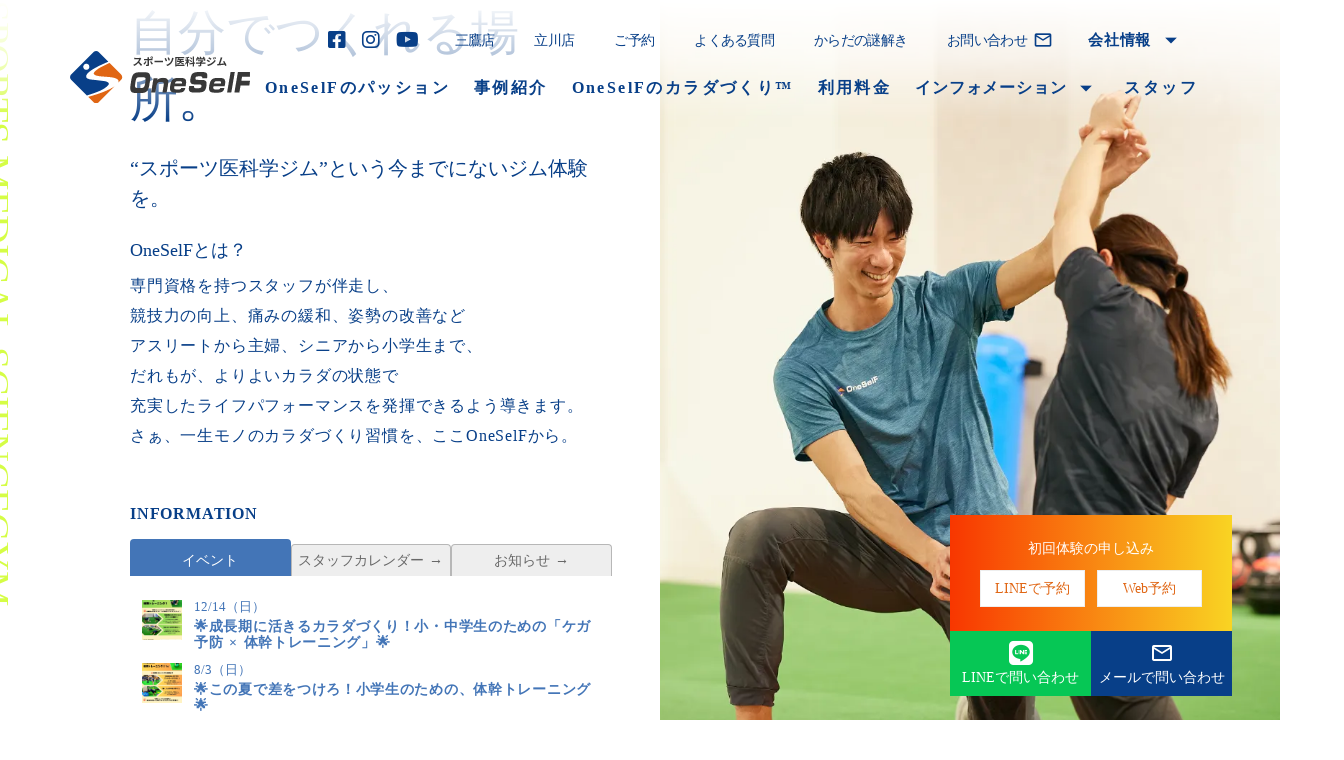

--- FILE ---
content_type: text/html;charset=utf-8
request_url: https://www.one-self.net/forum/patonasukeziyuru/2022-nian-5-yue-nopatonasukeziyurunituite
body_size: 73717
content:
<!DOCTYPE html>
<html lang="ja">
<head><meta charset="utf-8">
<meta name="viewport" content="width=device-width, initial-scale=1">
<title>OneSelF（ワンセルフ）｜立川、三鷹の&quot;スポーツ医科学パーソナルトレーニングジム&quot;</title>
<link rel="preconnect" href="https://fonts.gstatic.com" crossorigin>
<meta name="generator" content="Studio.Design">
<meta name="robots" content="all">
<meta property="og:site_name" content="OneSelF（ワンセルフ）｜立川、三鷹で展開する&quot;スポーツ医科学ジム”">
<meta property="og:title" content="OneSelF（ワンセルフ）｜立川、三鷹の&quot;スポーツ医科学パーソナルトレーニングジム&quot;">
<meta property="og:image" content="https://storage.googleapis.com/production-os-assets/assets/555548c1-1b89-45fd-a7e5-ecf31310836f">
<meta property="og:description" content="三鷹、立川にある&quot;スポーツ医科学ジム&quot;、OneSelF（ワンセルフ）。パーソナルジム。専門資格を持つスタッフが伴走し、 競技力の向上、怪我、痛み緩和、姿勢の改善など アスリートから主婦、シニアから小学生まで、 だれもが、よりよいカラダの状態で 充実したライフパフォーマンスを発揮できるよう導きます。 ">
<meta property="og:type" content="website">
<meta name="description" content="三鷹、立川にある&quot;スポーツ医科学ジム&quot;、OneSelF（ワンセルフ）。パーソナルジム。専門資格を持つスタッフが伴走し、 競技力の向上、怪我、痛み緩和、姿勢の改善など アスリートから主婦、シニアから小学生まで、 だれもが、よりよいカラダの状態で 充実したライフパフォーマンスを発揮できるよう導きます。 ">
<meta property="twitter:card" content="summary_large_image">
<meta property="twitter:image" content="https://storage.googleapis.com/production-os-assets/assets/555548c1-1b89-45fd-a7e5-ecf31310836f">
<meta name="apple-mobile-web-app-title" content="OneSelF（ワンセルフ）｜立川、三鷹の&quot;スポーツ医科学パーソナルトレーニングジム&quot;">
<meta name="format-detection" content="telephone=no,email=no,address=no">
<meta name="chrome" content="nointentdetection">
<meta name="google-site-verification" content="Fn9WmtCiznIRfUZQ9c2B6qypYu4eerWLRW5frPZEs-k">
<meta property="og:url" content="/forum/patonasukeziyuru/2022-nian-5-yue-nopatonasukeziyurunituite">
<link rel="icon" type="image/png" href="https://storage.googleapis.com/production-os-assets/assets/a17e8d8b-04ee-485b-a897-af8eaa03fa7f" data-hid="2c9d455">
<link rel="apple-touch-icon" type="image/png" href="https://storage.googleapis.com/production-os-assets/assets/a17e8d8b-04ee-485b-a897-af8eaa03fa7f" data-hid="74ef90c">
<script data-hid="38a216a">(function(w,d,s,l,i){w[l]=w[l]||[];w[l].push({'gtm.start':
new Date().getTime(),event:'gtm.js'});var f=d.getElementsByTagName(s)[0],
j=d.createElement(s),dl=l!='dataLayer'?'&l='+l:'';j.async=true;j.src=
'https://www.googletagmanager.com/gtm.js?id='+i+dl;f.parentNode.insertBefore(j,f);
})(window,document,'script','dataLayer','GTM-TG6X4ZGH');</script><link rel="modulepreload" as="script" crossorigin href="/_nuxt/entry.6ff6dd05.js"><link rel="preload" as="style" href="/_nuxt/entry.ccdb2b3a.css"><link rel="prefetch" as="image" type="image/svg+xml" href="/_nuxt/close_circle.c7480f3c.svg"><link rel="prefetch" as="image" type="image/svg+xml" href="/_nuxt/round_check.0ebac23f.svg"><link rel="prefetch" as="script" crossorigin href="/_nuxt/LottieRenderer.2f6113cb.js"><link rel="prefetch" as="script" crossorigin href="/_nuxt/error-404.7bb191e8.js"><link rel="prefetch" as="script" crossorigin href="/_nuxt/error-500.61ef65d6.js"><link rel="stylesheet" href="/_nuxt/entry.ccdb2b3a.css"><style>.page-enter-active{transition:.6s cubic-bezier(.4,.4,0,1)}.page-leave-active{transition:.3s cubic-bezier(.4,.4,0,1)}.page-enter-from,.page-leave-to{opacity:0}</style><style>:root{--rebranding-loading-bg:#e5e5e5;--rebranding-loading-bar:#222}</style><style>.app[data-v-d12de11f]{align-items:center;flex-direction:column;height:100%;justify-content:center;width:100%}.title[data-v-d12de11f]{font-size:34px;font-weight:300;letter-spacing:2.45px;line-height:30px;margin:30px}</style><style>/*! * Font Awesome Free 6.4.2 by @fontawesome - https://fontawesome.com * License - https://fontawesome.com/license/free (Icons: CC BY 4.0, Fonts: SIL OFL 1.1, Code: MIT License) * Copyright 2023 Fonticons, Inc. */.fa-brands,.fa-solid{-moz-osx-font-smoothing:grayscale;-webkit-font-smoothing:antialiased;display:var(--fa-display,inline-block);font-style:normal;font-variant:normal;line-height:1;text-rendering:auto}.fa-solid{font-family:Font Awesome\ 6 Free;font-weight:900}.fa-brands{font-family:Font Awesome\ 6 Brands;font-weight:400}:host,:root{--fa-style-family-classic:"Font Awesome 6 Free";--fa-font-solid:normal 900 1em/1 "Font Awesome 6 Free";--fa-style-family-brands:"Font Awesome 6 Brands";--fa-font-brands:normal 400 1em/1 "Font Awesome 6 Brands"}@font-face{font-display:block;font-family:Font Awesome\ 6 Free;font-style:normal;font-weight:900;src:url(https://storage.googleapis.com/production-os-assets/assets/fontawesome/1629704621943/6.4.2/webfonts/fa-solid-900.woff2) format("woff2"),url(https://storage.googleapis.com/production-os-assets/assets/fontawesome/1629704621943/6.4.2/webfonts/fa-solid-900.ttf) format("truetype")}@font-face{font-display:block;font-family:Font Awesome\ 6 Brands;font-style:normal;font-weight:400;src:url(https://storage.googleapis.com/production-os-assets/assets/fontawesome/1629704621943/6.4.2/webfonts/fa-brands-400.woff2) format("woff2"),url(https://storage.googleapis.com/production-os-assets/assets/fontawesome/1629704621943/6.4.2/webfonts/fa-brands-400.ttf) format("truetype")}</style><style>.spinner[data-v-36413753]{animation:loading-spin-36413753 1s linear infinite;height:16px;pointer-events:none;width:16px}.spinner[data-v-36413753]:before{border-bottom:2px solid transparent;border-right:2px solid transparent;border-color:transparent currentcolor currentcolor transparent;border-style:solid;border-width:2px;opacity:.2}.spinner[data-v-36413753]:after,.spinner[data-v-36413753]:before{border-radius:50%;box-sizing:border-box;content:"";height:100%;position:absolute;width:100%}.spinner[data-v-36413753]:after{border-left:2px solid transparent;border-top:2px solid transparent;border-color:currentcolor transparent transparent currentcolor;border-style:solid;border-width:2px;opacity:1}@keyframes loading-spin-36413753{0%{transform:rotate(0deg)}to{transform:rotate(1turn)}}</style><style>.design-canvas__modal{height:100%;pointer-events:none;position:fixed;transition:none;width:100%;z-index:2}.design-canvas__modal:focus{outline:none}.design-canvas__modal.v-enter-active .studio-canvas,.design-canvas__modal.v-leave-active,.design-canvas__modal.v-leave-active .studio-canvas{transition:.4s cubic-bezier(.4,.4,0,1)}.design-canvas__modal.v-enter-active .studio-canvas *,.design-canvas__modal.v-leave-active .studio-canvas *{transition:none!important}.design-canvas__modal.isNone{transition:none}.design-canvas__modal .design-canvas__modal__base{height:100%;left:0;pointer-events:auto;position:fixed;top:0;transition:.4s cubic-bezier(.4,.4,0,1);width:100%;z-index:-1}.design-canvas__modal .studio-canvas{height:100%;pointer-events:none}.design-canvas__modal .studio-canvas>*{background:none!important;pointer-events:none}</style><style>.LoadMoreAnnouncer[data-v-4f7a7294]{height:1px;margin:-1px;overflow:hidden;padding:0;position:absolute;width:1px;clip:rect(0,0,0,0);border-width:0;white-space:nowrap}</style><style>.TitleAnnouncer[data-v-692a2727]{height:1px;margin:-1px;overflow:hidden;padding:0;position:absolute;width:1px;clip:rect(0,0,0,0);border-width:0;white-space:nowrap}</style><style>.publish-studio-style[data-v-5a0c3720]{transition:.4s cubic-bezier(.4,.4,0,1)}</style><style>.product-font-style[data-v-51f515bd]{transition:.4s cubic-bezier(.4,.4,0,1)}</style><style>@font-face{font-family:grandam;font-style:normal;font-weight:400;src:url(https://storage.googleapis.com/studio-front/fonts/grandam.ttf) format("truetype")}@font-face{font-family:Material Icons;font-style:normal;font-weight:400;src:url(https://storage.googleapis.com/production-os-assets/assets/material-icons/1629704621943/MaterialIcons-Regular.eot);src:local("Material Icons"),local("MaterialIcons-Regular"),url(https://storage.googleapis.com/production-os-assets/assets/material-icons/1629704621943/MaterialIcons-Regular.woff2) format("woff2"),url(https://storage.googleapis.com/production-os-assets/assets/material-icons/1629704621943/MaterialIcons-Regular.woff) format("woff"),url(https://storage.googleapis.com/production-os-assets/assets/material-icons/1629704621943/MaterialIcons-Regular.ttf) format("truetype")}.StudioCanvas{display:flex;height:auto;min-height:100dvh}.StudioCanvas>.sd{min-height:100dvh;overflow:clip}a,abbr,address,article,aside,audio,b,blockquote,body,button,canvas,caption,cite,code,dd,del,details,dfn,div,dl,dt,em,fieldset,figcaption,figure,footer,form,h1,h2,h3,h4,h5,h6,header,hgroup,html,i,iframe,img,input,ins,kbd,label,legend,li,main,mark,menu,nav,object,ol,p,pre,q,samp,section,select,small,span,strong,sub,summary,sup,table,tbody,td,textarea,tfoot,th,thead,time,tr,ul,var,video{border:0;font-family:sans-serif;line-height:1;list-style:none;margin:0;padding:0;text-decoration:none;-webkit-font-smoothing:antialiased;-webkit-backface-visibility:hidden;box-sizing:border-box;color:#333;transition:.3s cubic-bezier(.4,.4,0,1);word-spacing:1px}a:focus:not(:focus-visible),button:focus:not(:focus-visible),summary:focus:not(:focus-visible){outline:none}nav ul{list-style:none}blockquote,q{quotes:none}blockquote:after,blockquote:before,q:after,q:before{content:none}a,button{background:transparent;font-size:100%;margin:0;padding:0;vertical-align:baseline}ins{text-decoration:none}ins,mark{background-color:#ff9;color:#000}mark{font-style:italic;font-weight:700}del{text-decoration:line-through}abbr[title],dfn[title]{border-bottom:1px dotted;cursor:help}table{border-collapse:collapse;border-spacing:0}hr{border:0;border-top:1px solid #ccc;display:block;height:1px;margin:1em 0;padding:0}input,select{vertical-align:middle}textarea{resize:none}.clearfix:after{clear:both;content:"";display:block}[slot=after] button{overflow-anchor:none}</style><style>.sd{flex-wrap:nowrap;max-width:100%;pointer-events:all;z-index:0;-webkit-overflow-scrolling:touch;align-content:center;align-items:center;display:flex;flex:none;flex-direction:column;position:relative}.sd::-webkit-scrollbar{display:none}.sd,.sd.richText *{transition-property:all,--g-angle,--g-color-0,--g-position-0,--g-color-1,--g-position-1,--g-color-2,--g-position-2,--g-color-3,--g-position-3,--g-color-4,--g-position-4,--g-color-5,--g-position-5,--g-color-6,--g-position-6,--g-color-7,--g-position-7,--g-color-8,--g-position-8,--g-color-9,--g-position-9,--g-color-10,--g-position-10,--g-color-11,--g-position-11}input.sd,textarea.sd{align-content:normal}.sd[tabindex]:focus{outline:none}.sd[tabindex]:focus-visible{outline:1px solid;outline-color:Highlight;outline-color:-webkit-focus-ring-color}input[type=email],input[type=tel],input[type=text],select,textarea{-webkit-appearance:none}select{cursor:pointer}.frame{display:block;overflow:hidden}.frame>iframe{height:100%;width:100%}.frame .formrun-embed>iframe:not(:first-child){display:none!important}.image{position:relative}.image:before{background-position:50%;background-size:cover;border-radius:inherit;content:"";height:100%;left:0;pointer-events:none;position:absolute;top:0;transition:inherit;width:100%;z-index:-2}.sd.file{cursor:pointer;flex-direction:row;outline:2px solid transparent;outline-offset:-1px;overflow-wrap:anywhere;word-break:break-word}.sd.file:focus-within{outline-color:Highlight;outline-color:-webkit-focus-ring-color}.file>input[type=file]{opacity:0;pointer-events:none;position:absolute}.sd.icon,.sd.text{align-content:center;align-items:center;display:flex;flex-direction:row;justify-content:center;overflow:visible;overflow-wrap:anywhere;word-break:break-word}.material-icons{display:inline-block;font-family:Material Icons;font-size:24px;font-style:normal;font-weight:400;letter-spacing:normal;line-height:1;text-transform:none;white-space:nowrap;word-wrap:normal;direction:ltr;text-rendering:optimizeLegibility;-webkit-font-smoothing:antialiased}.sd.material-symbols{font-style:normal;font-variation-settings:"FILL" var(--symbol-fill,0),"wght" var(--symbol-weight,400)}.sd.material-symbols.font-loading{height:24px;opacity:0;overflow:hidden;width:24px}.sd.material-symbols-outlined{font-family:Material Symbols Outlined}.sd.material-symbols-rounded{font-family:Material Symbols Rounded}.sd.material-symbols-sharp{font-family:Material Symbols Sharp}.sd.material-symbols-weight-100{--symbol-weight:100}.sd.material-symbols-weight-200{--symbol-weight:200}.sd.material-symbols-weight-300{--symbol-weight:300}.sd.material-symbols-weight-400{--symbol-weight:400}.sd.material-symbols-weight-500{--symbol-weight:500}.sd.material-symbols-weight-600{--symbol-weight:600}.sd.material-symbols-weight-700{--symbol-weight:700}.sd.material-symbols-fill{--symbol-fill:1}a,a.icon,a.text{-webkit-tap-highlight-color:rgba(0,0,0,.15)}.fixed{z-index:2}.sticky{z-index:1}.button{transition:.4s cubic-bezier(.4,.4,0,1)}.button,.link{cursor:pointer}.submitLoading{opacity:.5!important;pointer-events:none!important}.richText{display:block;word-break:break-word}.richText [data-thread],.richText a,.richText blockquote,.richText em,.richText h1,.richText h2,.richText h3,.richText h4,.richText li,.richText ol,.richText p,.richText p>code,.richText pre,.richText pre>code,.richText s,.richText strong,.richText table tbody,.richText table tbody tr,.richText table tbody tr>td,.richText table tbody tr>th,.richText u,.richText ul{backface-visibility:visible;color:inherit;font-family:inherit;font-size:inherit;font-style:inherit;font-weight:inherit;letter-spacing:inherit;line-height:inherit;text-align:inherit}.richText p{display:block;margin:10px 0}.richText>p{min-height:1em}.richText img,.richText video{height:auto;max-width:100%;vertical-align:bottom}.richText h1{display:block;font-size:3em;font-weight:700;margin:20px 0}.richText h2{font-size:2em}.richText h2,.richText h3{display:block;font-weight:700;margin:10px 0}.richText h3{font-size:1em}.richText h4,.richText h5{font-weight:600}.richText h4,.richText h5,.richText h6{display:block;font-size:1em;margin:10px 0}.richText h6{font-weight:500}.richText [data-type=table]{overflow-x:auto}.richText [data-type=table] p{white-space:pre-line;word-break:break-all}.richText table{border:1px solid #f2f2f2;border-collapse:collapse;border-spacing:unset;color:#1a1a1a;font-size:14px;line-height:1.4;margin:10px 0;table-layout:auto}.richText table tr th{background:hsla(0,0%,96%,.5)}.richText table tr td,.richText table tr th{border:1px solid #f2f2f2;max-width:240px;min-width:100px;padding:12px}.richText table tr td p,.richText table tr th p{margin:0}.richText blockquote{border-left:3px solid rgba(0,0,0,.15);font-style:italic;margin:10px 0;padding:10px 15px}.richText [data-type=embed_code]{margin:20px 0;position:relative}.richText [data-type=embed_code]>.height-adjuster>.wrapper{position:relative}.richText [data-type=embed_code]>.height-adjuster>.wrapper[style*=padding-top] iframe{height:100%;left:0;position:absolute;top:0;width:100%}.richText [data-type=embed_code][data-embed-sandbox=true]{display:block;overflow:hidden}.richText [data-type=embed_code][data-embed-code-type=instagram]>.height-adjuster>.wrapper[style*=padding-top]{padding-top:100%}.richText [data-type=embed_code][data-embed-code-type=instagram]>.height-adjuster>.wrapper[style*=padding-top] blockquote{height:100%;left:0;overflow:hidden;position:absolute;top:0;width:100%}.richText [data-type=embed_code][data-embed-code-type=codepen]>.height-adjuster>.wrapper{padding-top:50%}.richText [data-type=embed_code][data-embed-code-type=codepen]>.height-adjuster>.wrapper iframe{height:100%;left:0;position:absolute;top:0;width:100%}.richText [data-type=embed_code][data-embed-code-type=slideshare]>.height-adjuster>.wrapper{padding-top:56.25%}.richText [data-type=embed_code][data-embed-code-type=slideshare]>.height-adjuster>.wrapper iframe{height:100%;left:0;position:absolute;top:0;width:100%}.richText [data-type=embed_code][data-embed-code-type=speakerdeck]>.height-adjuster>.wrapper{padding-top:56.25%}.richText [data-type=embed_code][data-embed-code-type=speakerdeck]>.height-adjuster>.wrapper iframe{height:100%;left:0;position:absolute;top:0;width:100%}.richText [data-type=embed_code][data-embed-code-type=snapwidget]>.height-adjuster>.wrapper{padding-top:30%}.richText [data-type=embed_code][data-embed-code-type=snapwidget]>.height-adjuster>.wrapper iframe{height:100%;left:0;position:absolute;top:0;width:100%}.richText [data-type=embed_code][data-embed-code-type=firework]>.height-adjuster>.wrapper fw-embed-feed{-webkit-user-select:none;-moz-user-select:none;user-select:none}.richText [data-type=embed_code_empty]{display:none}.richText ul{margin:0 0 0 20px}.richText ul li{list-style:disc;margin:10px 0}.richText ul li p{margin:0}.richText ol{margin:0 0 0 20px}.richText ol li{list-style:decimal;margin:10px 0}.richText ol li p{margin:0}.richText hr{border-top:1px solid #ccc;margin:10px 0}.richText p>code{background:#eee;border:1px solid rgba(0,0,0,.1);border-radius:6px;display:inline;margin:2px;padding:0 5px}.richText pre{background:#eee;border-radius:6px;font-family:Menlo,Monaco,Courier New,monospace;margin:20px 0;padding:25px 35px;white-space:pre-wrap}.richText pre code{border:none;padding:0}.richText strong{color:inherit;display:inline;font-family:inherit;font-weight:900}.richText em{font-style:italic}.richText a,.richText u{text-decoration:underline}.richText a{color:#007cff;display:inline}.richText s{text-decoration:line-through}.richText [data-type=table_of_contents]{background-color:#f5f5f5;border-radius:2px;color:#616161;font-size:16px;list-style:none;margin:0;padding:24px 24px 8px;text-decoration:underline}.richText [data-type=table_of_contents] .toc_list{margin:0}.richText [data-type=table_of_contents] .toc_item{color:currentColor;font-size:inherit!important;font-weight:inherit;list-style:none}.richText [data-type=table_of_contents] .toc_item>a{border:none;color:currentColor;font-size:inherit!important;font-weight:inherit;text-decoration:none}.richText [data-type=table_of_contents] .toc_item>a:hover{opacity:.7}.richText [data-type=table_of_contents] .toc_item--1{margin:0 0 16px}.richText [data-type=table_of_contents] .toc_item--2{margin:0 0 16px;padding-left:2rem}.richText [data-type=table_of_contents] .toc_item--3{margin:0 0 16px;padding-left:4rem}.sd.section{align-content:center!important;align-items:center!important;flex-direction:column!important;flex-wrap:nowrap!important;height:auto!important;max-width:100%!important;padding:0!important;width:100%!important}.sd.section-inner{position:static!important}@property --g-angle{syntax:"<angle>";inherits:false;initial-value:180deg}@property --g-color-0{syntax:"<color>";inherits:false;initial-value:transparent}@property --g-position-0{syntax:"<percentage>";inherits:false;initial-value:.01%}@property --g-color-1{syntax:"<color>";inherits:false;initial-value:transparent}@property --g-position-1{syntax:"<percentage>";inherits:false;initial-value:100%}@property --g-color-2{syntax:"<color>";inherits:false;initial-value:transparent}@property --g-position-2{syntax:"<percentage>";inherits:false;initial-value:100%}@property --g-color-3{syntax:"<color>";inherits:false;initial-value:transparent}@property --g-position-3{syntax:"<percentage>";inherits:false;initial-value:100%}@property --g-color-4{syntax:"<color>";inherits:false;initial-value:transparent}@property --g-position-4{syntax:"<percentage>";inherits:false;initial-value:100%}@property --g-color-5{syntax:"<color>";inherits:false;initial-value:transparent}@property --g-position-5{syntax:"<percentage>";inherits:false;initial-value:100%}@property --g-color-6{syntax:"<color>";inherits:false;initial-value:transparent}@property --g-position-6{syntax:"<percentage>";inherits:false;initial-value:100%}@property --g-color-7{syntax:"<color>";inherits:false;initial-value:transparent}@property --g-position-7{syntax:"<percentage>";inherits:false;initial-value:100%}@property --g-color-8{syntax:"<color>";inherits:false;initial-value:transparent}@property --g-position-8{syntax:"<percentage>";inherits:false;initial-value:100%}@property --g-color-9{syntax:"<color>";inherits:false;initial-value:transparent}@property --g-position-9{syntax:"<percentage>";inherits:false;initial-value:100%}@property --g-color-10{syntax:"<color>";inherits:false;initial-value:transparent}@property --g-position-10{syntax:"<percentage>";inherits:false;initial-value:100%}@property --g-color-11{syntax:"<color>";inherits:false;initial-value:transparent}@property --g-position-11{syntax:"<percentage>";inherits:false;initial-value:100%}</style><style>.snackbar[data-v-3129703d]{align-items:center;background:#fff;border:1px solid #ededed;border-radius:6px;box-shadow:0 16px 48px -8px rgba(0,0,0,.08),0 10px 25px -5px rgba(0,0,0,.11);display:flex;flex-direction:row;gap:8px;justify-content:space-between;left:50%;max-width:90vw;padding:16px 20px;position:fixed;top:32px;transform:translateX(-50%);-webkit-user-select:none;-moz-user-select:none;user-select:none;width:480px;z-index:9999}.snackbar.v-enter-active[data-v-3129703d],.snackbar.v-leave-active[data-v-3129703d]{transition:.4s cubic-bezier(.4,.4,0,1)}.snackbar.v-enter-from[data-v-3129703d],.snackbar.v-leave-to[data-v-3129703d]{opacity:0;transform:translate(-50%,-10px)}.snackbar .convey[data-v-3129703d]{align-items:center;display:flex;flex-direction:row;gap:8px;padding:0}.snackbar .convey .icon[data-v-3129703d]{background-position:50%;background-repeat:no-repeat;flex-shrink:0;height:24px;width:24px}.snackbar .convey .message[data-v-3129703d]{font-size:14px;font-style:normal;font-weight:400;line-height:20px;white-space:pre-line}.snackbar .convey.error .icon[data-v-3129703d]{background-image:url(/_nuxt/close_circle.c7480f3c.svg)}.snackbar .convey.error .message[data-v-3129703d]{color:#f84f65}.snackbar .convey.success .icon[data-v-3129703d]{background-image:url(/_nuxt/round_check.0ebac23f.svg)}.snackbar .convey.success .message[data-v-3129703d]{color:#111}.snackbar .button[data-v-3129703d]{align-items:center;border-radius:40px;color:#4b9cfb;display:flex;flex-shrink:0;font-family:Inter;font-size:12px;font-style:normal;font-weight:700;justify-content:center;line-height:16px;padding:4px 8px}.snackbar .button[data-v-3129703d]:hover{background:#f5f5f5}</style><style>a[data-v-60d33773]{align-items:center;border-radius:4px;bottom:20px;height:20px;justify-content:center;left:20px;perspective:300px;position:fixed;transition:0s linear;width:84px;z-index:2000}@media (hover:hover){a[data-v-60d33773]{transition:.4s cubic-bezier(.4,.4,0,1)}a[data-v-60d33773]:hover{height:32px;width:200px}}[data-v-60d33773] .custom-fill path{fill:var(--01abf230)}.fade-enter-active[data-v-60d33773],.fade-leave-active[data-v-60d33773]{transition:opacity .2s cubic-bezier(.4,.4,0,1)}.fade-enter[data-v-60d33773],.fade-leave-to[data-v-60d33773]{opacity:0}</style></head>
<body ><div id="__nuxt"><div><span></span><span></span><!----></div></div><script type="application/json" id="__NUXT_DATA__" data-ssr="true">[["Reactive",1],{"data":2,"state":4,"_errors":5,"serverRendered":6,"path":7,"pinia":8},{"dynamicDataforum/patonasukeziyuru/2022-nian-5-yue-nopatonasukeziyurunituite":3},null,{},{"dynamicDataforum/patonasukeziyuru/2022-nian-5-yue-nopatonasukeziyurunituite":3},true,"/forum/patonasukeziyuru/2022-nian-5-yue-nopatonasukeziyurunituite",{"cmsContentStore":9,"indexStore":12,"projectStore":15,"productStore":42,"pageHeadStore":734},{"listContentsMap":10,"contentMap":11},["Map"],["Map"],{"routeType":13,"host":14},"publish","www.one-self.net",{"project":16},{"id":17,"name":18,"type":19,"customDomain":20,"iconImage":20,"coverImage":21,"displayBadge":22,"integrations":23,"snapshot_path":40,"snapshot_id":41,"recaptchaSiteKey":-1},"7kad1J51W3","OneSelF","web","","https://storage.googleapis.com/production-os-assets/assets/e70ae187-5290-4768-a903-158a7af2d809",false,[24,26,29,32,34,37],{"integration_name":25,"code":20},"channel",{"integration_name":27,"code":28},"custom-code","true",{"integration_name":30,"code":31},"google-analytics","GTM-54F8Q7W",{"integration_name":33,"code":31},"google-tag-manager",{"integration_name":35,"code":36},"search-console","Fn9WmtCiznIRfUZQ9c2B6qypYu4eerWLRW5frPZEs-k",{"integration_name":38,"code":39},"typesquare","unused","https://storage.googleapis.com/studio-publish/projects/7kad1J51W3/YWjYzQ6Ram/","YWjYzQ6Ram",{"product":43,"isLoaded":6,"selectedModalIds":731,"redirectPage":3,"isInitializedRSS":22,"pageViewMap":732,"symbolViewMap":733},{"breakPoints":44,"colors":57,"fonts":58,"head":147,"info":168,"pages":175,"resources":626,"symbols":634,"style":664,"styleVars":666,"enablePassword":22,"classes":727,"publishedUid":730},[45,48,51,54],{"maxWidth":46,"name":47},540,"mobile",{"maxWidth":49,"name":50},840,"tablet",{"maxWidth":52,"name":53},1140,"small",{"maxWidth":55,"name":56},320,"mini",[],[59,72,74,95,97,99,104,106,110,114,118,120,124,126,130,135,139,143,145],{"family":60,"subsets":61,"variants":67,"vendor":71},"Zen Old Mincho",[62,63,64,65,66],"cyrillic","greek","japanese","latin","latin-ext",[68,69,70],"regular","700","900","google",{"family":73,"vendor":38},"太ゴB101 JIS2004",{"family":75,"subsets":76,"variants":79,"vendor":71},"Raleway",[62,77,65,66,78],"cyrillic-ext","vietnamese",[80,81,82,68,83,84,69,85,70,86,87,88,89,90,91,92,93,94],"100","200","300","500","600","800","100italic","200italic","300italic","italic","500italic","600italic","700italic","800italic","900italic",{"family":96,"vendor":38},"A1明朝",{"family":98,"vendor":38},"中ゴシックBBB JIS2004",{"family":100,"subsets":101,"variants":103,"vendor":71},"Roboto",[62,77,63,102,65,66,78],"greek-ext",[80,86,82,88,68,89,83,90,69,92,70,94],{"family":105,"vendor":38},"ヒラギノUD角ゴ W6 JIS2004",{"family":107,"subsets":108,"variants":109,"vendor":71},"Noto Sans JP",[62,64,65,66,78],[80,81,82,68,83,84,69,85,70],{"family":111,"subsets":112,"variants":113,"vendor":71},"Lato",[65,66],[80,86,82,88,68,89,69,92,70,94],{"family":115,"subsets":116,"variants":117,"vendor":71},"Montserrat",[62,77,65,66,78],[80,81,82,68,83,84,69,85,70,86,87,88,89,90,91,92,93,94],{"family":119,"vendor":38},"ヒラギノ角ゴ W6 JIS2004",{"family":121,"subsets":122,"variants":123,"vendor":71},"Crimson Text",[65,66,78],[68,89,84,91,69,92],{"family":125,"vendor":38},"ヒラギノ角ゴ W4 JIS2004",{"family":127,"subsets":128,"variants":129,"vendor":71},"Homemade Apple",[65],[68],{"family":131,"subsets":132,"variants":134,"vendor":71},"Open Sans",[62,77,63,102,133,65,66,78],"hebrew",[82,68,83,84,69,85,88,89,90,91,92,93],{"family":136,"subsets":137,"variants":138,"vendor":71},"Inter",[62,77,63,102,65,66,78],[80,81,82,68,83,84,69,85,70],{"family":140,"subsets":141,"variants":142,"vendor":71},"Tenor Sans",[62,65,66],[68],{"family":144,"vendor":38},"ヒラギノ角ゴ W3 JIS2004",{"family":146,"vendor":38},"見出ゴMB31 JIS2004",{"customCode":148,"favicon":162,"lang":163,"meta":164,"title":167},{"bodyEnd":149,"headEnd":154},[150],{"memo":151,"src":152,"uuid":153},"New Code 1","\u003C!-- Google Tag Manager (noscript) -->\n\u003Cnoscript>\u003Ciframe src=\"https://www.googletagmanager.com/ns.html?id=GTM-TG6X4ZGH\"\nheight=\"0\" width=\"0\" style=\"display:none;visibility:hidden\">\u003C/iframe>\u003C/noscript>\n\u003C!-- End Google Tag Manager (noscript) -->","dc5c0421-b8d4-43cf-9827-1e8d33c861c6",[155],{"memo":151,"src":156,"tags":157,"uuid":161},"\u003C!-- Google Tag Manager -->\n\u003Cscript>(function(w,d,s,l,i){w[l]=w[l]||[];w[l].push({'gtm.start':\nnew Date().getTime(),event:'gtm.js'});var f=d.getElementsByTagName(s)[0],\nj=d.createElement(s),dl=l!='dataLayer'?'&l='+l:'';j.async=true;j.src=\n'https://www.googletagmanager.com/gtm.js?id='+i+dl;f.parentNode.insertBefore(j,f);\n})(window,document,'script','dataLayer','GTM-TG6X4ZGH');\u003C/script>\n\u003C!-- End Google Tag Manager -->",[158],{"children":159,"tagName":160},"(function(w,d,s,l,i){w[l]=w[l]||[];w[l].push({'gtm.start':\nnew Date().getTime(),event:'gtm.js'});var f=d.getElementsByTagName(s)[0],\nj=d.createElement(s),dl=l!='dataLayer'?'&l='+l:'';j.async=true;j.src=\n'https://www.googletagmanager.com/gtm.js?id='+i+dl;f.parentNode.insertBefore(j,f);\n})(window,document,'script','dataLayer','GTM-TG6X4ZGH');","script","32c15041-25bf-4671-88af-522973962b13","https://storage.googleapis.com/production-os-assets/assets/e4a1a418-ac38-4038-94af-e2da5bcc293a","ja",{"description":165,"og:image":166},"三鷹、立川にある\"スポーツ医科学ジム\"、OneSelF（ワンセルフ）。専門資格を持つスタッフが伴走し、 競技力の向上、痛みの緩和、姿勢の改善など アスリートから主婦、シニアから小学生まで、 だれもが、よりよいカラダの状態で 充実したライフパフォーマンスを発揮できるよう導きます。 さぁ、一生モノのカラダづくり習慣を、ここOneSelFから。","https://storage.googleapis.com/production-os-assets/assets/555548c1-1b89-45fd-a7e5-ecf31310836f","OneSelF（ワンセルフ）｜立川、三鷹で展開する\"スポーツ医科学ジム”",{"baseWidth":169,"created_at":170,"screen":171,"type":19,"updated_at":173,"version":174},1280,1518591100346,{"baseWidth":169,"height":172,"isAutoHeight":22,"width":169,"workingState":22},600,1518792996878,"4.1.8",[176,199,206,212,217,225,233,241,249,257,265,273,291,301,311,319,331,339,347,356,364,372,380,388,392,396,405,411,417,423,429,439,448,457,463,472,477,481,485,489,493,497,501,505,509,513,517,521,525,529,533,537,541,545,549,556,564,572,580,588,596,604,612,620],{"head":177,"id":182,"position":183,"type":185,"uuid":186,"symbolIds":187},{"favicon":178,"lang":163,"meta":179,"title":181},"https://storage.googleapis.com/production-os-assets/assets/a17e8d8b-04ee-485b-a897-af8eaa03fa7f",{"description":180,"og:image":20},"三鷹、立川にある\"スポーツ医科学ジム\"、OneSelF（ワンセルフ）。パーソナルジム。専門資格を持つスタッフが伴走し、 競技力の向上、怪我、痛み緩和、姿勢の改善など アスリートから主婦、シニアから小学生まで、 だれもが、よりよいカラダの状態で 充実したライフパフォーマンスを発揮できるよう導きます。 ","OneSelF（ワンセルフ）｜立川、三鷹の\"スポーツ医科学パーソナルトレーニングジム\"","/",{"x":184,"y":184},0,"page","bf9fed39-ac7e-4c42-aa12-40d655a39612",[188,189,190,191,192,193,194,195,196,197,198],"0581017a-5387-4eef-874b-d30190683213","1ffe273b-1589-4c06-975c-5e454625f041","f6e61fe6-a36e-4db8-8890-344cef4ebd9a","ddcc81da-5ea4-48fe-bc01-50b64090623b","32164a05-48e3-4eba-bf31-32bec3bb39ea","431a5b60-4e06-4186-9040-31af1361f859","c582fb5a-be44-42cd-a7a7-8b83e8ae5a21","04771cf5-39e9-4b54-9e91-610f39f9252c","75b10580-4717-44a9-b471-d258e9629985","55ab3ae3-a832-49f5-9451-b4ad3921ec1f","3281c830-d9d0-424f-a21b-1c58ef2483b4",{"head":200,"id":202,"type":185,"uuid":203,"symbolIds":204},{"title":201},"痛みを再発させないスポーツ医科学ジムフOneSelF（ワンセルフ）｜三鷹で展開する\"スポーツ医科学ジム”","mitaka_lp","263425be-a9ad-499a-af00-3b44391a1050",[205],"cfa940ee-d51a-4c36-9626-b1e1e6ed9b43",{"head":207,"id":209,"type":185,"uuid":210,"symbolIds":211},{"title":208},"痛みを再発させないスポーツ医科学ジムフOneSelF（ワンセルフ）｜立川で展開する\"スポーツ医科学ジム”","tachikawa_lp","f9c3f3b1-ba50-414c-a410-08fce49cd195",[205],{"id":213,"isCreatedInV4":22,"redirectTo":214,"type":215,"uuid":216},"tachikawa","/tachikawa_LP","redirect","1e8d95f4-20db-4d75-a20a-c394f8c7f706",{"head":218,"id":221,"position":222,"type":185,"uuid":223,"symbolIds":224},{"meta":219,"title":220},{"description":20,"og:image":20},"OneSelF（ワンセルフ）とは | OneSelF（ワンセルフ）三鷹、立川で展開する\"スポーツ医科学ジム”パーソナルジム。","passion",{"x":184,"y":184},"ea69d00b-8389-4bf0-88cf-81d5e6b95259",[189,194,195,196,188,198,197],{"head":226,"id":229,"position":230,"type":185,"uuid":231,"symbolIds":232},{"meta":227,"title":228},{"description":20,"og:image":20},"事例紹介・お客様の声 | OneSelF（ワンセルフ）三鷹、立川で展開する\"スポーツ医科学ジム”パーソナルジム。","casestudy",{"x":184,"y":184},"8e59d13b-b83f-4768-9f25-9175309d5fd0",[189,194,195,196,188,198,197],{"head":234,"id":237,"position":238,"type":185,"uuid":239,"symbolIds":240},{"meta":235,"title":236},{"description":20,"og:image":20},"トレーニング | OneSelF（ワンセルフ）三鷹、立川で展開する\"スポーツ医科学ジム”パーソナルジム。","training",{"x":184,"y":184},"956127c8-6430-4698-b7df-8a7b644f9757",[189,194,195,196,188,198,197],{"head":242,"id":245,"position":246,"type":185,"uuid":247,"symbolIds":248},{"lang":163,"meta":243,"title":244},{"description":20,"og:image":20},"ご予約｜ OneSelF（ワンセルフ）三鷹、立川で展開する\"スポーツ医科学ジム”パーソナルジム。","resevation",{"x":184,"y":184},"b4698b76-5db1-4e31-90c8-c7254ddef281",[189,198,195,196,188,197],{"head":250,"id":253,"position":254,"type":185,"uuid":255,"symbolIds":256},{"lang":163,"meta":251,"title":252},{"description":20,"og:image":20},"お問い合わせ｜ OneSelF（ワンセルフ）三鷹、立川で展開する\"スポーツ医科学ジム”パーソナルジム。","contact",{"x":184,"y":184},"dc2d3378-bb38-4520-9993-cf95df6e1f59",[189,195,198,196,188,197],{"head":258,"id":261,"position":262,"type":185,"uuid":263,"symbolIds":264},{"meta":259,"title":260},{"description":20,"og:image":20},"料金 | OneSelF（ワンセルフ）三鷹、立川で展開する\"スポーツ医科学ジム”パーソナルジム。","price",{"x":184,"y":184},"700a3eec-8c12-4df6-ab61-523b7a5e24e9",[189,198,194,195,196,188,197],{"head":266,"id":269,"position":270,"type":185,"uuid":271,"symbolIds":272},{"meta":267,"title":268},{"description":20,"og:image":20},"スタッフ | OneSelF（ワンセルフ）三鷹、立川で展開する\"スポーツ医科学ジム”パーソナルジム。","staff",{"x":184,"y":184},"2aef4e04-1191-49a2-b5bf-338e645a6f6e",[189,198,194,195,196,188,197],{"head":274,"id":288,"type":185,"uuid":289,"symbolIds":290},{"customCode":275},{"bodyEnd":276,"headEnd":280},[277],{"memo":20,"src":278,"uuid":279},"\u003C!-- CV計測：SimplyBook経由のときだけ発火＋重複防止 -->\n\u003Cscript>\n(function(){\n  var ref=(document.referrer||\"\").toLowerCase();\n  var fromSB=ref.includes(\"simplybook\");\n  if(!fromSB) return;\n\n  if(sessionStorage.getItem(\"sb_cv_fired\")) return;\n  sessionStorage.setItem(\"sb_cv_fired\",\"1\");\n\n  window.dataLayer=window.dataLayer||[];\n  window.dataLayer.push({event:\"booking_success\", provider:\"simplybook\"});\n\n  // 直貼りの場合：ここに広告タグを設置すると1回だけ発火します\n  // 例）Google広告：gtag('event','conversion',{send_to:'AW-XXXX/XXXX'});\n  // 例）Yahoo広告：タグ本体をここに貼付\n})();\n\u003C/script>\n","4a056a4f-a172-4168-9c68-53a47c18af4b",[281],{"memo":20,"src":282,"tags":283,"uuid":287},"\u003Cstyle>\n  /* ===========================\n     OneSelF / thanks-reserve HEAD CSS\n     =========================== */\n  :root{\n    --blue:#0B5CAB; --orange:#F0731E;\n    --bg:#F7FAFF; --card:#fff;\n    --text:#111827; --sub:#4B5563; --bd:#E5E7EB;\n    --ok:#18B663;\n  }\n\n  /* Base */\n  html,body{height:100%}\n  body{\n    margin:0;\n    background:linear-gradient(180deg, rgba(11,92,171,.05), rgba(240,115,30,.05)), var(--bg);\n    font-family:'Hiragino Sans','Noto Sans JP','Yu Gothic UI','YuGothic','Meiryo',system-ui,-apple-system,Segoe UI,Roboto,sans-serif;\n    color:var(--text);\n    -webkit-font-smoothing:antialiased; text-rendering:optimizeLegibility;\n    line-break:strict; word-break:normal; -webkit-text-size-adjust:100%; text-underline-position:under;\n  }\n  p, li{line-height:1.98; letter-spacing:.01em}\n  .ttl,.section,.trustttl{text-wrap:balance}\n\n  /* Layout (上寄せ) */\n  .wrap{\n    min-height:auto;\n    display:flex;            /* 横は中央 */\n    justify-content:center;\n    align-items:flex-start;  /* 縦は上寄せ */\n    padding:40px 16px 56px;\n    position:relative; z-index:1;\n  }\n\n  /* Card */\n  .card{\n    width:min(980px,96%);\n    background:var(--card);\n    border:1px solid var(--bd);\n    border-radius:18px;\n    box-shadow:0 10px 36px rgba(16,24,40,.08);\n    overflow:hidden;\n    position:relative;\n  }\n  .card::before{\n    content:\"\"; position:absolute; inset:-1px; border-radius:19px; padding:1px;\n    background:linear-gradient(135deg, rgba(11,92,171,.35), rgba(240,115,30,.35));\n    -webkit-mask:linear-gradient(#000 0 0) content-box, linear-gradient(#000 0 0);\n    -webkit-mask-composite:xor; mask-composite:exclude;\n  }\n\n  /* Hero */\n  .hero{\n    position:relative; padding:28px 24px; overflow:hidden;\n    border-bottom:1px solid var(--bd);\n    background:\n      radial-gradient(1200px 220px at 30% -20%, rgba(11,92,171,.10), transparent 70%),\n      radial-gradient(900px 200px at 80% -30%, rgba(240,115,30,.10), transparent 70%),\n      #fff;\n  }\n  .brand{display:flex; align-items:center; gap:14px}\n  .logo{width:48px; height:48px; border-radius:12px; object-fit:cover}\n  .ttl{margin:0; font-size:22px; letter-spacing:.2px; position:relative}\n  .ttl::after{\n    content:\"\"; display:block; width:86px; height:4px;\n    background:linear-gradient(90deg,var(--blue),var(--orange));\n    border-radius:999px; margin-top:8px; opacity:.9;\n  }\n  .sub{margin:4px 0 0; color:var(--sub); font-size:13px}\n  .ok{\n    position:absolute; right:24px; top:22px; width:40px; height:40px; border-radius:50%;\n    display:grid; place-items:center; background:var(--blue); color:#fff; font-weight:800;\n    box-shadow:0 6px 20px rgba(11,92,171,.35); animation:pop .5s ease-out;\n  }\n  @keyframes pop{0%{transform:scale(.6);opacity:0}100%{transform:scale(1);opacity:1}}\n\n  /* Hero vector (軽いアニメ) */\n  .hero-art{position:absolute; right:-14px; top:-18px; width:300px; height:auto; z-index:1; animation:float 6s ease-in-out infinite alternate}\n  @keyframes float{0%{transform:translateY(0)}100%{transform:translateY(8px)}}\n  .hero-art .pulse{transform-origin:center; animation:pulse 2.6s ease-in-out infinite}\n  @keyframes pulse{0%{transform:scale(1)}50%{transform:scale(1.06)}100%{transform:scale(1)}}\n  .hero-art .dash{stroke-dasharray:12 14; animation:dash 1.8s linear infinite}\n  @keyframes dash{to{stroke-dashoffset:-26}}\n  .pop{background:linear-gradient(180deg,transparent 60%, rgba(240,115,30,.18) 0); padding:0 2px; border-radius:3px}\n\n  /* Notice */\n  .body{padding:22px}\n  .notice{display:flex; gap:12px; align-items:flex-start; background:#F9FBFF; border:1px solid var(--bd); border-radius:12px; padding:14px; margin:0 0 16px}\n  .dot{width:26px; height:26px; border-radius:8px; display:grid; place-items:center; background:var(--ok); color:#fff; font-weight:700}\n  .msg{margin:0; font-size:14px}\n\n  /* Section/Buttons */\n  .section{font-size:14px; margin:18px 0 10px; border-left:4px solid var(--blue); padding-left:10px; position:relative}\n  .section::before{content:\"★\"; position:absolute; left:-26px; top:-2px; font-size:14px; color:var(--orange); opacity:.75; transform:rotate(-10deg)}\n  .cta{display:flex; flex-wrap:wrap; gap:10px; margin-bottom:10px}\n  .btn{\n    display:inline-block; padding:11px 14px; border-radius:10px; border:1px solid var(--blue);\n    color:var(--blue); text-decoration:none; font-weight:700; font-size:13px; letter-spacing:.2px;\n    transition:transform .12s ease, box-shadow .12s ease, background .12s ease;\n  }\n  .btn:hover{transform:translateY(-1px); box-shadow:0 8px 20px rgba(11,92,171,.12)}\n  .btn.primary{background:linear-gradient(90deg, var(--blue), #2F7FD6); color:#fff; box-shadow:0 6px 16px rgba(11,92,171,.18)}\n  .btn.primary:hover{box-shadow:0 10px 24px rgba(11,92,171,.24)}\n  .btn.home{border-color:var(--orange); color:#fff; background:linear-gradient(90deg, #FFA86B, var(--orange))}\n  .btn.home:hover{box-shadow:0 8px 20px rgba(240,115,30,.18)}\n\n  /* Columns */\n  .cols{display:grid; gap:14px; margin:16px 0 12px; grid-template-columns:repeat(2,minmax(0,1fr))}\n  @media (max-width:780px){.cols{grid-template-columns:1fr}}\n  .box{border:1px solid var(--bd); border-radius:12px; padding:14px; background:#fff}\n  .box h3{margin:0 0 6px; font-size:14px}\n  .list{margin:6px 0 0 18px; padding:0; line-height:1.9}\n\n  /* Trust (3 cards) */\n  .trust3{display:grid; grid-template-columns:repeat(3,minmax(0,1fr)); gap:14px; margin:6px 0 10px}\n  @media (max-width:780px){.trust3{grid-template-columns:1fr}}\n  .trustcard{\n    display:flex; gap:12px; border:1px solid var(--bd); border-radius:14px; padding:14px;\n    background:linear-gradient(0deg,#fff,#fff), radial-gradient(16px 16px at 12px 10px, rgba(11,92,171,.06), transparent 60%);\n    background-clip:padding-box, border-box;\n  }\n  .trusticon{width:36px; height:36px; border-radius:10px; display:grid; place-items:center; background:#EEF5FF; font-size:18px}\n  .trustttl{margin:0 0 4px; font-size:14px; color:var(--text)}\n  .trusttxt{margin:0; color:var(--sub); font-size:13px; line-height:1.85}\n\n  /* Flow (60min) */\n  .flow{display:grid; grid-template-columns:repeat(5,minmax(0,1fr)); gap:12px; margin:12px 0 6px; padding:0; list-style:none}\n  @media (max-width:980px){.flow{grid-template-columns:repeat(3,minmax(0,1fr))}}\n  @media (max-width:640px){.flow{grid-template-columns:1fr}}\n  .flow li{position:relative; border:1px solid var(--bd); background:#fff; border-radius:12px; padding:12px}\n  .flow li::after{content:\"\"; position:absolute; left:12px; right:12px; top:0; height:3px; border-radius:3px; background:linear-gradient(90deg, var(--blue), var(--orange)); opacity:.25}\n  .icon{width:32px; height:32px; border-radius:8px; display:grid; place-items:center; background:#EEF5FF; margin-bottom:6px}\n  .f-ttl{margin:0 0 4px; font-size:14px}\n  .f-ttl .t{color:var(--sub); font-weight:600}\n  .f-txt{margin:0; color:var(--sub); font-size:13px; line-height:1.9}\n  .flow-note{margin:2px 0 14px; color:var(--sub); font-size:12px}\n\n  /* Callout */\n  .callout{\n    margin:8px 0 16px; padding:12px 14px; border:1px solid var(--bd); border-radius:12px;\n    background:linear-gradient(0deg,#fff,#fff), radial-gradient(18px 18px at 12px 10px, rgba(240,115,30,.08), transparent 60%);\n    background-clip:padding-box, border-box; color:var(--text); font-size:13.5px; line-height:1.95\n  }\n  .callout strong{color:var(--text)}\n\n  /* YouTube grid */\n  .yt-grid{display:grid; grid-template-columns:repeat(2,minmax(0,1fr)); gap:12px; margin:6px 0 16px}\n  @media (max-width:720px){.yt-grid{grid-template-columns:1fr}}\n  .yt-16x9{position:relative; width:100%; padding-top:56.25%; border:1px solid var(--bd); border-radius:12px; overflow:hidden; background:#000}\n  .yt-16x9 iframe{position:absolute; inset:0; width:100%; height:100%}\n  .yt-cap{margin:6px 0 0; font-size:13px; color:var(--sub); line-height:1.8}\n\n  /* Page-wide vector background */\n  .page-art{position:fixed; inset:0; width:100vw; height:100vh; z-index:0; pointer-events:none; opacity:.75}\n  .page-art .move1{animation:pan 28s ease-in-out infinite alternate}\n  .page-art .move2{animation:pan 26s ease-in-out infinite alternate-reverse}\n  .page-art .move3{animation:pan 30s ease-in-out infinite alternate}\n  @keyframes pan{from{transform:translateX(-12px)} to{transform:translateX(12px)}}\n\n  /* Footer */\n  .footer{margin-top:8px; color:var(--sub); font-size:12px}\n  .footer a{color:var(--blue); text-decoration:none}\n\n  /* Motion preference */\n  @media (prefers-reduced-motion: reduce){\n    .hero-art, .page-art .move1, .page-art .move2, .page-art .move3{animation:none}\n  }\n\u003C/style>\n",[284],{"children":285,"tagName":286},"/* ===========================\n     OneSelF / thanks-reserve HEAD CSS\n     =========================== */\n  :root{\n    --blue:#0B5CAB; --orange:#F0731E;\n    --bg:#F7FAFF; --card:#fff;\n    --text:#111827; --sub:#4B5563; --bd:#E5E7EB;\n    --ok:#18B663;\n  }\n\n  /* Base */\n  html,body{height:100%}\n  body{\n    margin:0;\n    background:linear-gradient(180deg, rgba(11,92,171,.05), rgba(240,115,30,.05)), var(--bg);\n    font-family:'Hiragino Sans','Noto Sans JP','Yu Gothic UI','YuGothic','Meiryo',system-ui,-apple-system,Segoe UI,Roboto,sans-serif;\n    color:var(--text);\n    -webkit-font-smoothing:antialiased; text-rendering:optimizeLegibility;\n    line-break:strict; word-break:normal; -webkit-text-size-adjust:100%; text-underline-position:under;\n  }\n  p, li{line-height:1.98; letter-spacing:.01em}\n  .ttl,.section,.trustttl{text-wrap:balance}\n\n  /* Layout (上寄せ) */\n  .wrap{\n    min-height:auto;\n    display:flex;            /* 横は中央 */\n    justify-content:center;\n    align-items:flex-start;  /* 縦は上寄せ */\n    padding:40px 16px 56px;\n    position:relative; z-index:1;\n  }\n\n  /* Card */\n  .card{\n    width:min(980px,96%);\n    background:var(--card);\n    border:1px solid var(--bd);\n    border-radius:18px;\n    box-shadow:0 10px 36px rgba(16,24,40,.08);\n    overflow:hidden;\n    position:relative;\n  }\n  .card::before{\n    content:\"\"; position:absolute; inset:-1px; border-radius:19px; padding:1px;\n    background:linear-gradient(135deg, rgba(11,92,171,.35), rgba(240,115,30,.35));\n    -webkit-mask:linear-gradient(#000 0 0) content-box, linear-gradient(#000 0 0);\n    -webkit-mask-composite:xor; mask-composite:exclude;\n  }\n\n  /* Hero */\n  .hero{\n    position:relative; padding:28px 24px; overflow:hidden;\n    border-bottom:1px solid var(--bd);\n    background:\n      radial-gradient(1200px 220px at 30% -20%, rgba(11,92,171,.10), transparent 70%),\n      radial-gradient(900px 200px at 80% -30%, rgba(240,115,30,.10), transparent 70%),\n      #fff;\n  }\n  .brand{display:flex; align-items:center; gap:14px}\n  .logo{width:48px; height:48px; border-radius:12px; object-fit:cover}\n  .ttl{margin:0; font-size:22px; letter-spacing:.2px; position:relative}\n  .ttl::after{\n    content:\"\"; display:block; width:86px; height:4px;\n    background:linear-gradient(90deg,var(--blue),var(--orange));\n    border-radius:999px; margin-top:8px; opacity:.9;\n  }\n  .sub{margin:4px 0 0; color:var(--sub); font-size:13px}\n  .ok{\n    position:absolute; right:24px; top:22px; width:40px; height:40px; border-radius:50%;\n    display:grid; place-items:center; background:var(--blue); color:#fff; font-weight:800;\n    box-shadow:0 6px 20px rgba(11,92,171,.35); animation:pop .5s ease-out;\n  }\n  @keyframes pop{0%{transform:scale(.6);opacity:0}100%{transform:scale(1);opacity:1}}\n\n  /* Hero vector (軽いアニメ) */\n  .hero-art{position:absolute; right:-14px; top:-18px; width:300px; height:auto; z-index:1; animation:float 6s ease-in-out infinite alternate}\n  @keyframes float{0%{transform:translateY(0)}100%{transform:translateY(8px)}}\n  .hero-art .pulse{transform-origin:center; animation:pulse 2.6s ease-in-out infinite}\n  @keyframes pulse{0%{transform:scale(1)}50%{transform:scale(1.06)}100%{transform:scale(1)}}\n  .hero-art .dash{stroke-dasharray:12 14; animation:dash 1.8s linear infinite}\n  @keyframes dash{to{stroke-dashoffset:-26}}\n  .pop{background:linear-gradient(180deg,transparent 60%, rgba(240,115,30,.18) 0); padding:0 2px; border-radius:3px}\n\n  /* Notice */\n  .body{padding:22px}\n  .notice{display:flex; gap:12px; align-items:flex-start; background:#F9FBFF; border:1px solid var(--bd); border-radius:12px; padding:14px; margin:0 0 16px}\n  .dot{width:26px; height:26px; border-radius:8px; display:grid; place-items:center; background:var(--ok); color:#fff; font-weight:700}\n  .msg{margin:0; font-size:14px}\n\n  /* Section/Buttons */\n  .section{font-size:14px; margin:18px 0 10px; border-left:4px solid var(--blue); padding-left:10px; position:relative}\n  .section::before{content:\"★\"; position:absolute; left:-26px; top:-2px; font-size:14px; color:var(--orange); opacity:.75; transform:rotate(-10deg)}\n  .cta{display:flex; flex-wrap:wrap; gap:10px; margin-bottom:10px}\n  .btn{\n    display:inline-block; padding:11px 14px; border-radius:10px; border:1px solid var(--blue);\n    color:var(--blue); text-decoration:none; font-weight:700; font-size:13px; letter-spacing:.2px;\n    transition:transform .12s ease, box-shadow .12s ease, background .12s ease;\n  }\n  .btn:hover{transform:translateY(-1px); box-shadow:0 8px 20px rgba(11,92,171,.12)}\n  .btn.primary{background:linear-gradient(90deg, var(--blue), #2F7FD6); color:#fff; box-shadow:0 6px 16px rgba(11,92,171,.18)}\n  .btn.primary:hover{box-shadow:0 10px 24px rgba(11,92,171,.24)}\n  .btn.home{border-color:var(--orange); color:#fff; background:linear-gradient(90deg, #FFA86B, var(--orange))}\n  .btn.home:hover{box-shadow:0 8px 20px rgba(240,115,30,.18)}\n\n  /* Columns */\n  .cols{display:grid; gap:14px; margin:16px 0 12px; grid-template-columns:repeat(2,minmax(0,1fr))}\n  @media (max-width:780px){.cols{grid-template-columns:1fr}}\n  .box{border:1px solid var(--bd); border-radius:12px; padding:14px; background:#fff}\n  .box h3{margin:0 0 6px; font-size:14px}\n  .list{margin:6px 0 0 18px; padding:0; line-height:1.9}\n\n  /* Trust (3 cards) */\n  .trust3{display:grid; grid-template-columns:repeat(3,minmax(0,1fr)); gap:14px; margin:6px 0 10px}\n  @media (max-width:780px){.trust3{grid-template-columns:1fr}}\n  .trustcard{\n    display:flex; gap:12px; border:1px solid var(--bd); border-radius:14px; padding:14px;\n    background:linear-gradient(0deg,#fff,#fff), radial-gradient(16px 16px at 12px 10px, rgba(11,92,171,.06), transparent 60%);\n    background-clip:padding-box, border-box;\n  }\n  .trusticon{width:36px; height:36px; border-radius:10px; display:grid; place-items:center; background:#EEF5FF; font-size:18px}\n  .trustttl{margin:0 0 4px; font-size:14px; color:var(--text)}\n  .trusttxt{margin:0; color:var(--sub); font-size:13px; line-height:1.85}\n\n  /* Flow (60min) */\n  .flow{display:grid; grid-template-columns:repeat(5,minmax(0,1fr)); gap:12px; margin:12px 0 6px; padding:0; list-style:none}\n  @media (max-width:980px){.flow{grid-template-columns:repeat(3,minmax(0,1fr))}}\n  @media (max-width:640px){.flow{grid-template-columns:1fr}}\n  .flow li{position:relative; border:1px solid var(--bd); background:#fff; border-radius:12px; padding:12px}\n  .flow li::after{content:\"\"; position:absolute; left:12px; right:12px; top:0; height:3px; border-radius:3px; background:linear-gradient(90deg, var(--blue), var(--orange)); opacity:.25}\n  .icon{width:32px; height:32px; border-radius:8px; display:grid; place-items:center; background:#EEF5FF; margin-bottom:6px}\n  .f-ttl{margin:0 0 4px; font-size:14px}\n  .f-ttl .t{color:var(--sub); font-weight:600}\n  .f-txt{margin:0; color:var(--sub); font-size:13px; line-height:1.9}\n  .flow-note{margin:2px 0 14px; color:var(--sub); font-size:12px}\n\n  /* Callout */\n  .callout{\n    margin:8px 0 16px; padding:12px 14px; border:1px solid var(--bd); border-radius:12px;\n    background:linear-gradient(0deg,#fff,#fff), radial-gradient(18px 18px at 12px 10px, rgba(240,115,30,.08), transparent 60%);\n    background-clip:padding-box, border-box; color:var(--text); font-size:13.5px; line-height:1.95\n  }\n  .callout strong{color:var(--text)}\n\n  /* YouTube grid */\n  .yt-grid{display:grid; grid-template-columns:repeat(2,minmax(0,1fr)); gap:12px; margin:6px 0 16px}\n  @media (max-width:720px){.yt-grid{grid-template-columns:1fr}}\n  .yt-16x9{position:relative; width:100%; padding-top:56.25%; border:1px solid var(--bd); border-radius:12px; overflow:hidden; background:#000}\n  .yt-16x9 iframe{position:absolute; inset:0; width:100%; height:100%}\n  .yt-cap{margin:6px 0 0; font-size:13px; color:var(--sub); line-height:1.8}\n\n  /* Page-wide vector background */\n  .page-art{position:fixed; inset:0; width:100vw; height:100vh; z-index:0; pointer-events:none; opacity:.75}\n  .page-art .move1{animation:pan 28s ease-in-out infinite alternate}\n  .page-art .move2{animation:pan 26s ease-in-out infinite alternate-reverse}\n  .page-art .move3{animation:pan 30s ease-in-out infinite alternate}\n  @keyframes pan{from{transform:translateX(-12px)} to{transform:translateX(12px)}}\n\n  /* Footer */\n  .footer{margin-top:8px; color:var(--sub); font-size:12px}\n  .footer a{color:var(--blue); text-decoration:none}\n\n  /* Motion preference */\n  @media (prefers-reduced-motion: reduce){\n    .hero-art, .page-art .move1, .page-art .move2, .page-art .move3{animation:none}\n  }","style","c6f40566-4e7c-483e-a62e-16f1717deda5","thanks-reserve","4cf53f1c-40f7-4d2d-b451-0b78440b6d21",[],{"head":292,"id":295,"position":296,"type":185,"uuid":297,"symbolIds":298},{"meta":293,"title":294},{"description":20,"og:image":20},"三鷹店 | OneSelF（ワンセルフ）三鷹、立川で展開する\"スポーツ医科学ジム”パーソナルジム。","mitaka_LP",{"x":184,"y":184},"0fc50627-10ec-4691-b6d3-6ff26b770ac6",[189,198,299,300,193,196,188,197],"3c830531-3d4e-402c-9049-bb54d7d49b48","813da168-76d6-4ca6-b675-cf1249ca52c1",{"head":302,"id":307,"position":308,"type":185,"uuid":309,"symbolIds":310},{"ldJson":303,"meta":304,"title":306},"{\n  \"@context\": \"http://schema.org\",\n  \"@type\": \"Article\",\n  \"headline\": \"［立川店］パーソナルトレーニングジムOneSelF｜メディカルフィットネス・運動療法\",\n  \"author\": {\n    \"@type\": \"Person\",\n    \"name\": \"Studio.Design\",\n    \"url\": \"https://twitter.com/studio\"\n  },\n  \"datePublished\": \"2025-10-27\",\n  \"image\": \"https://storage.googleapis.com/production-os-assets/assets/555548c1-1b89-45fd-a7e5-ecf31310836f\",\n  \"articleSection\": [\"headline-1\", \"headline-2\"],\n  \"articleBody\": \"スポーツ医科学に特化したパーソナルトレーニングジム OneSelF（ワンセルフ）立川店。専門資格を持つスタッフが競技力の向上、怪我、痛み緩和、姿勢の改善などアスリートから主婦、シニアまで、 よりよいカラダの状態でライフパフォーマンスを発揮できるよう導きます。\",\n  \"url\": \"{{$url}}\",\n  \"publisher\": {\n    \"@type\": \"Organization\",\n    \"name\": \"Studio.Design\"\n  }\n}",{"description":305,"og:image":20},"スポーツ医科学に特化したパーソナルトレーニングジム OneSelF（ワンセルフ）立川店。専門資格を持つスタッフが競技力の向上、怪我、痛み緩和、姿勢の改善などアスリートから主婦、シニアまで、 よりよいカラダの状態でライフパフォーマンスを発揮できるよう導きます。","［立川店］パーソナルトレーニングジムOneSelF｜メディカルフィットネス・運動療法","tachikawa_LP",{"x":184,"y":184},"ed658c09-67c0-413d-b283-f36400ad1509",[189,198,299,300,193,196,188,197],{"head":312,"id":315,"position":316,"type":185,"uuid":317,"symbolIds":318},{"meta":313,"title":314},{"description":20,"og:image":20},"よくある質問 | OneSelF（ワンセルフ）三鷹、立川で展開する\"スポーツ医科学ジム”パーソナルジム。","faq",{"x":184,"y":184},"2f76b5c7-d4db-4b8d-b220-3b9a15a89969",[189,198,194,195,196,188,197],{"head":320,"id":324,"position":325,"type":185,"uuid":326,"symbolIds":327},{"meta":321,"title":323},{"description":322,"og:image":20},"OneSelF（ワンセルフ）三鷹、立川で展開する\"スポーツ医科学ジム”が手掛ける小中学生のためのフィジカルトレーニングジム","子どものカラダづくり | OneSelF（ワンセルフ）フィジカルアカデミー","academy/kodomonokaradadukuri",{"x":184,"y":184},"6bd2e2c1-3fd1-4414-bdc6-1bc02cbab875",[328,329,330,197],"cb69d881-a33a-4073-a6cf-7075bf751fe5","8e243639-4e4b-44d4-a692-1c18cd584fe9","56e748c6-7344-4f6c-ba52-eeb1c7f41e91",{"head":332,"id":335,"position":336,"type":185,"uuid":337,"symbolIds":338},{"meta":333,"title":334},{"description":20,"og:image":20},"からだの謎解き | OneSelF（ワンセルフ）三鷹、立川で展開する\"スポーツ医科学ジム”パーソナルジム。","karadanonazotoki",{"x":184,"y":184},"17984dec-a2bf-4baf-bb58-07fed78a815e",[189,198,194,195,196,188,197],{"head":340,"id":343,"position":344,"type":185,"uuid":345,"symbolIds":346},{"meta":341,"title":342},{"description":20,"og:image":20},"会社情報 | OneSelF（ワンセルフ）三鷹、立川で展開する\"スポーツ医科学ジム”パーソナルジム。","company",{"x":184,"y":184},"8883c92c-50b1-423d-a473-8c9d76e5e606",[189,198,194,195,196,188,197],{"head":348,"id":351,"position":352,"type":185,"uuid":353,"symbolIds":354},{"meta":349,"title":350},{"description":20,"og:image":20},"会社概要 | OneSelF（ワンセルフ）三鷹、立川で展開する\"スポーツ医科学ジム”パーソナルジム。","company/outline",{"x":184,"y":184},"faec1216-cb7e-4058-b9f5-d020d7f9df62",[189,198,355,194,195,196,188,197],"9bd76e02-4969-40a0-a157-1369d1daabeb",{"head":357,"id":360,"position":361,"type":185,"uuid":362,"symbolIds":363},{"meta":358,"title":359},{"description":20,"og:image":20},"代表メッセージ | OneSelF（ワンセルフ）三鷹、立川で展開する\"スポーツ医科学ジム”パーソナルジム。","company/message",{"x":184,"y":184},"9b450902-d4e6-4772-9561-0d0c282b067e",[189,198,355,194,195,196,188,197],{"head":365,"id":368,"position":369,"type":185,"uuid":370,"symbolIds":371},{"meta":366,"title":367},{"description":20,"og:image":20},"事業紹介 | OneSelF（ワンセルフ）三鷹、立川で展開する\"スポーツ医科学ジム”パーソナルジム。","company/business",{"x":184,"y":184},"448e24f0-61ea-4dd1-8bf4-7b9417b1e834",[189,198,355,194,195,196,188,197],{"head":373,"id":376,"position":377,"type":185,"uuid":378,"symbolIds":379},{"meta":374,"title":375},{"description":20,"og:image":20},"創業の想い | OneSelF（ワンセルフ）三鷹、立川で展開する\"スポーツ医科学ジム”パーソナルジム。","company/vision",{"x":184,"y":184},"d6c26277-f0dc-4b54-b78b-e13ed8489b98",[189,198,355,194,195,196,188,197],{"head":381,"id":384,"position":385,"type":185,"uuid":386,"symbolIds":387},{"meta":382,"title":383},{"description":20,"og:image":20},"社会的取り組み | OneSelF（ワンセルフ）三鷹、立川で展開する\"スポーツ医科学ジム”パーソナルジム。","company/csr",{"x":184,"y":184},"4bc7a12b-6493-4f35-8c8c-4ab88f1598bc",[189,355,194,195,196,188,197],{"id":389,"type":185,"uuid":390,"symbolIds":391},"job","ea8b8d5f-077e-4b31-b72d-8c03561bfe4b",[],{"id":393,"type":185,"uuid":394,"symbolIds":395},"job/requirement","c381ba3d-63f4-443a-8409-c7bce17adcbb",[],{"head":397,"id":401,"type":185,"uuid":402,"symbolIds":403},{"lang":163,"meta":398,"title":400},{"description":399},"三鷹、立川にある\"スポーツ医科学ジム\"、OneSelF（ワンセルフ）が手掛ける小学生のフィジカルトレーニングジム。子どもたちがこれから歩むスポーツライフを豊かにするために必要なココロ・アタマ・カラダを養います。","OneSelF（ワンセルフ）フィジカルアカデミー | OneSelF（ワンセルフ）三鷹、立川で展開する\"スポーツ医科学ジム”が手掛ける小中学生のためのフィジカルトレーニングジム","academy","8b0ec09a-5cba-4fc2-89b5-add82c2f4ea8",[328,329,330,404],"174d39c3-e9cb-43dd-9f6f-28840801b514",{"head":406,"id":408,"type":185,"uuid":409,"symbolIds":410},{"title":407},"スタッフ | 医科学スポーツジムOneSelF（ワンセルフ）が手掛ける小中学生のためのフィジカルアカデミー","academy/staff","1bac8af8-ce96-4382-9930-a2a3055a4524",[328,329,330,404],{"head":412,"id":414,"type":185,"uuid":415,"symbolIds":416},{"title":413},"FUN（6-9歳向け） | 医科学スポーツジムOneSelF（ワンセルフ）が手掛ける小中学生のためのフィジカルアカデミー","academy/fun","bf4bc64c-70c6-4e34-b85a-657b79900f49",[328,329,330,404],{"head":418,"id":420,"type":185,"uuid":421,"symbolIds":422},{"title":419},"LEARN（9-12歳向け） | 医科学スポーツジムOneSelF（ワンセルフ）が手掛ける小中学生のためのフィジカルアカデミー","academy/learn","e4beae9e-9e64-4cac-87ab-6cbd2e03e80a",[328,329,330],{"head":424,"id":426,"type":185,"uuid":427,"symbolIds":428},{"title":425},"ATHLETER（12-15歳向け） | 医科学スポーツジムOneSelF（ワンセルフ）が手掛ける小中学生のためのフィジカルアカデミー","academy/athelete","db0a808e-0ee9-4ecd-bcb0-4b40088214a9",[328,329,330,404],{"head":430,"id":436,"type":185,"uuid":437,"symbolIds":438},{"favicon":431,"lang":163,"meta":432,"title":435},"https://storage.googleapis.com/production-os-assets/assets/b4f1b4a5-68cd-427e-870f-76fd51f6aabf",{"description":433,"og:image":434},"三鷹駅・立川駅にある料理教室・カフェ「ちょいす」。 旬彩ごはんと素材を生かしたお菓子の提供をはじめ、食に関するワークショップやお料理教室も開催している食体験の場『ちょいす』です。","https://storage.googleapis.com/production-os-assets/assets/32caeb45-8ec6-4164-beb8-0da9250b9981","ちょいす｜三鷹と立川にある、旬彩ごはんと素材を生かしたお菓子の提供をはじめ、食に関するワークショップやお料理教室も開催している食体験の場『ちょいす』です。","choice","4f910299-efea-4bfb-9293-d09fe17f1b79",[],{"head":440,"id":445,"type":185,"uuid":446,"symbolIds":447},{"favicon":431,"lang":163,"meta":441,"title":444},{"description":442,"og:image":443},"三鷹駅南口から徒歩5分。新鮮野菜の自然ご飯と管理栄養士と話せる温かな空間が魅力。週末は子供向け料理教室で、食の大切さや楽しさを学べる場です。","https://storage.googleapis.com/production-os-assets/assets/18a2dbb0-b047-4e26-85d7-5492c149879c","Home Kitchenちょいす三鷹｜カフェ&こども料理教室","choice/mitaka","fa12ef3a-ccfb-4ce5-944b-8930aeec534a",[],{"head":449,"id":454,"type":185,"uuid":455,"symbolIds":456},{"favicon":431,"lang":163,"meta":450,"title":453},{"description":451,"og:image":452},"立川駅から徒歩5分。「やってみたかった！」を叶える大人の料理教室。 手作りの楽しさや食の可能性を広げるレッスンを通じて、「食べる」ことをもっと豊かに、もっと楽しく。ひとりではハードルが高かったことも、ここでは楽しく挑戦できます。 「食」を通じて世代を超えた交流をしながらココロもカラダも調う場です。 ","https://storage.googleapis.com/production-os-assets/assets/133336f6-e85b-4a08-a286-a097bd422bb0","Cooking cafeちょいす立川｜「やってみたかった！」を叶える大人の料理教室。&カフェ","choice/tachikawa","f3c8e546-0265-4ddc-819d-df3971e76db1",[],{"head":458,"id":460,"type":185,"uuid":461,"symbolIds":462},{"title":459},"OneSelFフィールドサポート | 医科学スポーツジムOneSelF（ワンセルフ）が手掛ける「OneSelFフィールドサポート」。スポーツチーム、企業、部活をサポートします。","fieldsupport","702ca3df-4e55-400f-a53c-2ba1ed1e7b72",[],{"head":464,"id":466,"position":467,"type":185,"uuid":468,"symbolIds":469},{"meta":465,"title":20},{"description":20,"og:image":20},"cms",{"x":184,"y":184},"3a820cc5-922c-483b-88f5-d465d858b272",[470,471],"ac90070c-84e9-4c81-858e-a8acbfeb22da","46d35551-d48d-426a-a643-cfb348770666",{"id":473,"isCookieModal":22,"responsive":6,"type":474,"uuid":475,"symbolIds":476},"job/nav","modal","a8d5346b-0e74-4135-bd19-1a8e6c9a74cc",[],{"id":478,"isCookieModal":22,"responsive":6,"type":474,"uuid":479,"symbolIds":480},"6","f93cccb9-03b1-4f6b-818b-5697896bd669",[],{"id":482,"isCookieModal":22,"responsive":6,"type":474,"uuid":483,"symbolIds":484},"4-1","4a7bddd4-f422-4739-9783-023969234202",[],{"id":486,"isCookieModal":22,"responsive":6,"type":474,"uuid":487,"symbolIds":488},"4-2","824875e3-5785-4427-9017-30c9c2758b12",[],{"id":490,"isCookieModal":22,"responsive":6,"type":474,"uuid":491,"symbolIds":492},"4-3","896e3a1c-443d-466d-b25f-aabaa33ee512",[],{"id":494,"isCookieModal":22,"responsive":6,"type":474,"uuid":495,"symbolIds":496},"4-5","747e6205-d7b9-4421-8fdc-b5777e598424",[],{"id":498,"isCookieModal":22,"responsive":6,"type":474,"uuid":499,"symbolIds":500},"4-4","b42eb2b2-15e4-4cc5-bf22-6726a37e7818",[],{"changeUrl":6,"id":502,"isCookieModal":22,"responsive":6,"type":474,"uuid":503,"symbolIds":504},"thanks","a15ad880-cba3-43c9-ba41-3c3c790d81c7",[],{"changeUrl":6,"id":506,"isCookieModal":22,"responsive":6,"type":474,"uuid":507,"symbolIds":508},"academy/spmenu","481619f0-d56a-4293-9270-2a707e29ad1d",[],{"id":510,"isCookieModal":22,"responsive":6,"type":474,"uuid":511,"symbolIds":512},"choice/tachikawa/3","eecd4525-e681-4eb6-8b8a-5f63cc54f85b",[],{"id":514,"isCookieModal":22,"responsive":6,"type":474,"uuid":515,"symbolIds":516},"choice/tachikawa/2","cc5ad387-8916-4511-b32f-d2b7554ba02b",[],{"id":518,"isCookieModal":22,"responsive":6,"type":474,"uuid":519,"symbolIds":520},"choice/tachikawa/1","554e4828-25e4-460e-ad74-3da2b2f89f9d",[],{"id":522,"isCookieModal":22,"responsive":6,"type":474,"uuid":523,"symbolIds":524},"web-cta","a69d02c0-511e-4163-bfd3-262e85874c97",[],{"id":526,"isCookieModal":22,"responsive":6,"type":474,"uuid":527,"symbolIds":528},"line-cta","3005c195-8cdb-470d-a5ee-cdbbabb930c9",[],{"id":530,"isCookieModal":22,"responsive":6,"type":474,"uuid":531,"symbolIds":532},"5","0edc2060-f26a-4960-9ac9-996183142286",[],{"id":534,"responsive":6,"type":474,"uuid":535,"symbolIds":536},"navi","e2e0116f-0dd6-4f1e-8a4d-a2f5f44a4bc0",[188],{"id":538,"isCookieModal":22,"responsive":6,"type":474,"uuid":539,"symbolIds":540},"3-1","61b04da8-8fd6-4ddb-9ebf-975d68853e5e",[],{"id":542,"isCookieModal":22,"responsive":6,"type":474,"uuid":543,"symbolIds":544},"3","4b0c8123-26b9-44ba-9f60-bc0328259c79",[],{"id":546,"isCookieModal":22,"responsive":6,"type":474,"uuid":547,"symbolIds":548},"1","856e16a1-7022-4352-9090-3e7690ba494f",[],{"cmsRequest":550,"id":553,"type":185,"uuid":554,"symbolIds":555},{"contentSlug":551,"schemaKey":552},"{{$route.params.slug}}","FllwKydF","job/detail/:slug","d75112c1-0df5-4894-9042-678136a38c39",[],{"cmsRequest":557,"head":559,"id":561,"type":185,"uuid":562,"symbolIds":563},{"contentSlug":551,"schemaKey":558},"posts",{"title":560},"{{title}} _事例紹介 | OneSelF（ワンセルフ）三鷹、立川で展開する\"スポーツ医科学ジム”パーソナルジム。","casestudy/:slug","f503de9f-2db6-4c4d-8f65-a5b1ff9ec11c",[189,471,194,196,188,198,197],{"cmsRequest":565,"head":567,"id":569,"type":185,"uuid":570,"symbolIds":571},{"contentSlug":551,"schemaKey":566},"R3BDbWTD",{"title":568},"インフォメーション | OneSelF（ワンセルフ）三鷹、立川で展開する\"スポーツ医科学ジム”パーソナルジム。","info/tag/:slug","c60c5b48-e96b-4452-8411-5ef566fdf9ad",[189,194,196,188,198,197],{"cmsRequest":573,"head":575,"id":577,"type":185,"uuid":578,"symbolIds":579},{"contentSlug":551,"schemaKey":574},"QBID0fJE",{"title":576},"インフォメーション | OneSelF（ワンセルフ）三鷹、立川で展開する\"スポーツ医科学ジム”パーソナルジム。","info/:slug","73b1493c-64cb-4d96-a465-1108ab93cde3",[189,194,196,188,198,197],{"cmsRequest":581,"head":583,"id":585,"type":185,"uuid":586,"symbolIds":587},{"contentSlug":551,"schemaKey":582},"XAo6oFB0",{"title":584},"インフォメーションカテゴリ | OneSelF（ワンセルフ）三鷹、立川で展開する\"スポーツ医科学ジム”パーソナルジム。","info/cat/:slug","fc29ae78-e326-41cc-a1ad-a5428970e0f7",[189,194,196,188,198,197],{"cmsRequest":589,"head":590,"id":593,"type":185,"uuid":594,"symbolIds":595},{"contentSlug":551,"schemaKey":574},{"meta":591,"title":592},{"description":20},"{{title}} インフォメーション | OneSelF（ワンセルフ）三鷹、立川で展開する\"スポーツ医科学ジム”パーソナルジム。","info/page/:slug","32ce1163-8a0c-4ce2-a5c6-4508dc330d46",[194,196,188,189,198,197],{"cmsRequest":597,"head":599,"id":601,"type":185,"uuid":602,"symbolIds":603},{"contentSlug":551,"schemaKey":598},"rwP6Qs8e",{"title":600},"{{title}} _スタッフ | OneSelF（ワンセルフ）三鷹、立川で展開する\"スポーツ医科学ジム”パーソナルジム。","staff/:slug","fecbbfa5-30e7-45df-a3fe-a8660dee2cdb",[189,198,191,192,194,195,196,188,197],{"cmsRequest":605,"head":607,"id":609,"type":185,"uuid":610,"symbolIds":611},{"contentSlug":551,"schemaKey":606},"Jng4zMfC",{"title":608},"{{title}} _子どものカラダづくり | OneSelF（ワンセルフ）フィジカルアカデミー","academy/page/:slug","162dcf4a-214a-4c79-bf49-4cdcc1c80ca2",[329,330,188,197,328],{"cmsRequest":613,"head":615,"id":617,"type":185,"uuid":618,"symbolIds":619},{"contentSlug":551,"schemaKey":614},"mVFO5_uh",{"title":616},"{{title}} _からだの謎解き | OneSelF（ワンセルフ）三鷹、立川で展開する\"スポーツ医科学ジム”パーソナルジム。","karadanonazotoki/page/:slug","f387e4a0-af0c-472e-9504-fcbcf5b9537a",[194,196,188,189,198,197],{"cmsRequest":621,"id":623,"type":185,"uuid":624,"symbolIds":625},{"contentSlug":551,"schemaKey":622},"tags","tags/:slug","3ac22499-25fa-4b79-8a82-aa47fcb0d027",[],{"rssList":627,"apiList":632,"cmsProjectId":633},[628],{"id":629,"name":630,"url":631},"8bc19d2c-dafc-494b-a92d-26c3a7907f4f","OneSelF 佐藤祐輔","https://note.com/oneself_nyanchu/rss",[],"7c4628a9ff45438da8ca",[635,636,637,638,639,640,641,643,644,645,646,648,650,651,652,653,654,655,656,657,658,659,660,661,662],{"uuid":470},{"uuid":471},{"uuid":189},{"uuid":191},{"uuid":194},{"uuid":196},{"uuid":642},"49dcafbc-375d-450d-b6bf-9fb0408d0aeb",{"uuid":355},{"uuid":195},{"uuid":192},{"uuid":647},"1aa84917-fdef-4cef-9b5a-560b40b2b186",{"uuid":649},"4b01adec-72ba-4b67-a01f-7b7401342917",{"uuid":190},{"uuid":300},{"uuid":299},{"uuid":188},{"uuid":193},{"uuid":198},{"uuid":197},{"uuid":328},{"uuid":329},{"uuid":330},{"uuid":205},{"uuid":404},{"uuid":663},"15f18c21-5b5c-460b-83b0-a8814910788a",{"fontFamily":665},[],{"color":667,"fontFamily":675},[668,672],{"key":669,"name":670,"value":671},"a1b810d1","Background","#d9ceb9ff",{"key":673,"name":670,"value":674},"b1ad19e2","#9f987cff",[676,679,682,685,687,689,691,694,697,699,701,704,707,710,713,716,718,721,724],{"key":677,"name":20,"value":678},"bca9cf2c","'中ゴシックBBB JIS2004'",{"key":680,"name":20,"value":681},"1a97283a","'Zen Old Mincho'",{"key":683,"name":20,"value":684},"be9fd987","'太ゴB101 JIS2004'",{"key":686,"name":20,"value":75},"3da2acf1",{"key":688,"name":20,"value":96},"e097dc0f",{"key":690,"name":20,"value":100},"b19aa05c",{"key":692,"name":20,"value":693},"6180caa0","'ヒラギノUD角ゴ W6 JIS2004'",{"key":695,"name":20,"value":696},"0a83184c","'Noto Sans JP'",{"key":698,"name":20,"value":111},"a2801091",{"key":700,"name":20,"value":115},"c1b04946",{"key":702,"name":20,"value":703},"9c9292b6","'ヒラギノ角ゴ W6 JIS2004'",{"key":705,"name":20,"value":706},"8186efe0","'Crimson Text'",{"key":708,"name":20,"value":709},"e98ce553","'ヒラギノ角ゴ W4 JIS2004'",{"key":711,"name":20,"value":712},"ecad74a8","'Homemade Apple'",{"key":714,"name":20,"value":715},"dc83be74","'Open Sans'",{"key":717,"name":20,"value":136},"fabf15bb",{"key":719,"name":20,"value":720},"08a43d68","'Tenor Sans'",{"key":722,"name":20,"value":723},"aa8a1f3b","'ヒラギノ角ゴ W3 JIS2004'",{"key":725,"name":20,"value":726},"4bab2e3d","'見出ゴMB31 JIS2004'",{"typography":728,"motion":729},[],[],"20251125051635",[],{},["Map"],{"googleFontMap":735,"typesquareLoaded":22,"hasCustomFont":22},["Map"]]</script><script>window.__NUXT__={};window.__NUXT__.config={public:{apiBaseUrl:"https://api.studiodesignapp.com/api",cmsApiBaseUrl:"https://api.cms.studiodesignapp.com",previewBaseUrl:"https://preview.studio.site",facebookAppId:"569471266584583",firebaseApiKey:"AIzaSyBkjSUz89vvvl35U-EErvfHXLhsDakoNNg",firebaseProjectId:"studio-7e371",firebaseAuthDomain:"studio-7e371.firebaseapp.com",firebaseDatabaseURL:"https://studio-7e371.firebaseio.com",firebaseStorageBucket:"studio-7e371.appspot.com",firebaseMessagingSenderId:"373326844567",firebaseAppId:"1:389988806345:web:db757f2db74be8b3",studioDomain:".studio.site",studioPublishUrl:"https://storage.googleapis.com/studio-publish",studioPublishIndexUrl:"https://storage.googleapis.com/studio-publish-index",rssApiPath:"https://rss.studiodesignapp.com/rssConverter",embedSandboxDomain:".studioiframesandbox.com",apiProxyUrl:"https://api.proxy.studiodesignapp.com/publish",proxyApiBaseUrl:"",isPublishSite:true,isDev:false,fontsApiBaseUrl:"https://fonts.studio.design"},app:{baseURL:"/",buildAssetsDir:"/_nuxt/",cdnURL:""}}</script><script type="module" src="/_nuxt/entry.6ff6dd05.js" crossorigin></script></body>
</html>

--- FILE ---
content_type: image/svg+xml
request_url: https://storage.googleapis.com/studio-design-asset-files/projects/7kad1J51W3/s-222x65_4f338714-fc0e-4245-81f1-050570686bc4.svg
body_size: 12513
content:
<svg width="222" height="65" viewBox="0 0 222 65" fill="none" xmlns="http://www.w3.org/2000/svg">
<g clip-path="url(#clip0_373_616)">
<path d="M22.3701 56.9794L29.0025 63.6727C30.7607 65.447 33.6338 65.447 35.3919 63.6727L55.0033 43.8813C49.1714 47.906 39.3514 51.7287 32.7904 53.8492C28.2449 55.2917 24.8573 56.287 22.3701 56.9794Z" fill="#E06614"/>
<path d="M63.0937 29.2832L48.7711 14.8291C44.3257 16.9352 38.1221 19.9789 36.0638 21.2772C30.7893 24.6094 28.588 27.1482 29.5457 28.8216C30.3605 30.2641 33.791 31.2161 39.723 31.6922C40.7093 31.7643 41.7099 31.8364 42.7248 31.9086C48.8426 32.3413 55.1605 32.7741 58.2194 34.9811L58.3624 35.0821C59.849 36.2361 59.9919 37.52 59.8347 38.3855L59.5345 39.3231L63.0794 35.7457C64.8376 33.9714 64.8376 31.0719 63.0794 29.2976" fill="#E06614"/>
<path d="M47.699 39.8715C46.8842 38.2703 43.5108 37.549 42.3959 37.4336L30.8463 35.9622C26.7869 35.7747 23.8137 35.241 21.9984 34.3899C20.6547 33.7552 20.2688 33.0916 20.1544 32.7454C19.7971 31.8655 19.8257 30.9134 20.2545 29.8892C22.6988 24.0614 39.2512 16.6325 47.2701 13.3147L35.3918 1.32731C33.6337 -0.446993 30.7606 -0.446993 29.0024 1.32731L1.31496 29.2689C-0.443202 31.0432 -0.443202 33.9427 1.31496 35.717L20.7262 55.3064C28.2734 52.9696 34.8915 50.3442 34.963 50.3153C43.7109 46.81 47.1272 42.4824 47.4274 42.0785C47.9134 41.1842 47.9991 40.4629 47.6847 39.857M16.3808 20.3253C15.9949 18.2481 17.3385 16.2574 19.3826 15.8535C21.4409 15.464 23.4135 16.82 23.8137 18.8972C24.2139 20.9744 22.856 22.9651 20.812 23.369C18.7536 23.7729 16.7811 22.4025 16.3808 20.3397" fill="#083F88"/>
<path d="M103.017 33.8041H108.105L107.677 36.2852C107.677 36.2852 109.235 33.3857 114.709 33.3857C116.868 33.3857 118.197 33.6887 119.298 34.4099C120.484 35.1745 121.213 36.7324 121.213 38.5067C121.213 39.4876 121.084 40.6705 120.841 42.113L119.24 51.5327H114.023L115.567 42.3726C115.653 41.8389 115.724 41.3485 115.724 40.8869C115.724 38.9827 114.881 38.449 111.936 38.449C108.448 38.449 107.262 39.5886 106.605 43.4978L105.247 51.5182H100.029L103.031 33.7752L103.017 33.8041Z" fill="#383838"/>
<path d="M142.254 45.8781C141.768 48.5035 140.924 49.8739 139.281 50.7826C137.823 51.576 136.064 51.8501 132.234 51.8501C128.403 51.8501 126.287 51.5039 125.23 50.8259C123.872 49.9171 123.257 48.4746 123.257 46.2676C123.257 44.9693 123.629 42.4737 124.143 40.4109C125.03 36.7613 126.516 34.8572 129.089 34.0206C130.118 33.6455 132.005 33.4868 134.95 33.4868C137.408 33.4868 139.409 33.6311 140.496 33.934C142.254 34.3956 143.283 36.0978 143.283 38.4924C143.283 39.4733 143.226 40.1657 142.883 41.9833L142.583 43.9307H128.76C128.603 44.8395 128.546 45.2578 128.546 45.7482C128.546 47.4937 129.361 47.8832 132.948 47.8832C135.95 47.8832 136.708 47.4937 137.137 45.8636H142.254V45.8781ZM138.094 40.4398C138.151 39.9782 138.18 39.7185 138.18 39.4156C138.18 37.8288 137.422 37.4393 134.121 37.4393C131.962 37.4393 131.019 37.6269 130.361 38.276C129.789 38.8097 129.518 39.4156 129.361 40.4398H138.094Z" fill="#383838"/>
<path d="M190.453 45.8781C189.967 48.5035 189.124 49.8739 187.48 50.7826C186.022 51.576 184.264 51.8501 180.433 51.8501C176.602 51.8501 174.487 51.5039 173.429 50.8259C172.071 49.9171 171.456 48.4746 171.456 46.2676C171.456 44.9693 171.828 42.4737 172.343 40.4109C173.229 36.7613 174.715 34.8572 177.288 34.0206C178.317 33.6455 180.204 33.4868 183.149 33.4868C185.607 33.4868 187.609 33.6311 188.695 33.934C190.453 34.3956 191.482 36.0978 191.482 38.4924C191.482 39.4733 191.425 40.1657 191.082 41.9833L190.782 43.9307H176.959C176.802 44.8395 176.745 45.2578 176.745 45.7482C176.745 47.4937 177.56 47.8832 181.148 47.8832C184.149 47.8832 184.907 47.4937 185.336 45.8636H190.467L190.453 45.8781ZM186.293 40.4398C186.351 39.9782 186.379 39.7185 186.379 39.4156C186.379 37.8288 185.622 37.4393 182.32 37.4393C180.161 37.4393 179.218 37.6269 178.56 38.276C177.989 38.8097 177.717 39.4156 177.56 40.4398H186.293Z" fill="#383838"/>
<path d="M198.072 26.2021H203.275L198.972 51.5472H193.755L198.072 26.2021Z" fill="#383838"/>
<path d="M97.3134 27.6155C95.9125 26.6346 94.9263 26.4327 89.5946 26.4038H88.7941H88.2081C84.0485 26.4038 82.3761 26.5769 80.8753 27.1683C77.6877 28.3801 76.387 30.8179 75.3578 37.4968C74.5716 42.5168 74.3286 44.493 74.3286 45.9644C74.3286 48.5177 74.929 50.2631 76.0582 51.0565C77.4304 51.9941 78.774 52.2394 83.9485 52.2682H84.4631H85.335C87.2075 52.2394 88.8942 52.1817 89.809 52.1095C92.7536 51.8499 94.5403 50.7824 95.884 48.5032C96.8845 46.8011 97.4563 44.6661 98.1281 40.3674C98.8285 35.809 99.0143 34.0924 99.0143 32.7653C99.0143 30.1832 98.414 28.3945 97.2848 27.6011M92.582 40.829C91.9245 44.5219 91.1526 45.6615 89.0371 45.9211C88.2224 46.0221 87.0646 46.0654 85.2063 46.0654C80.9753 46.0365 80.2034 45.5749 80.2034 43.2957C80.2034 41.0165 81.0468 36.112 81.6328 34.6695C82.3333 32.924 83.1909 32.6067 87.8364 32.5778C92.6821 32.6067 93.2539 32.9529 93.2539 35.232C93.2539 36.2562 93.0394 37.9728 92.582 40.8146" fill="#383838"/>
<path d="M169.026 33.9483C169.327 32.4625 169.427 31.5537 169.427 30.6449C169.427 28.7408 168.798 27.5002 167.554 26.8799C166.425 26.3318 165.296 26.1154 162.151 26.0289V26C161.708 26 161.279 26 160.879 26C160.193 26 159.421 26 158.549 26H158.192V26.0866C153.575 26.3174 151.702 27.0963 150.387 28.9139C149.229 30.5007 148.3 34.1935 148.3 37.1218C148.3 39.1414 149.058 40.4252 150.573 41.0311C151.502 41.3917 153.089 41.5792 155.633 41.5937H156.005H157.62C159.764 41.6225 161.036 41.7235 161.436 41.8966C161.894 42.0841 162.165 42.6178 162.165 43.3391C162.165 45.0557 161.436 45.8491 159.592 46.1232C159.106 46.1953 157.848 46.253 156.348 46.2818C155.261 46.2386 154.304 46.152 153.889 46.051C153.346 45.8924 153.003 45.4452 153.003 44.7528C153.003 44.3633 153.031 44.1036 153.117 43.4257H147.085C146.685 45.4019 146.599 46.1953 146.599 47.3349C146.599 49.4265 147.442 50.6383 149.329 51.172C150.43 51.4605 151.559 51.6047 153.975 51.6624V51.6913C154.547 51.6913 155.09 51.6913 155.604 51.6913C156.276 51.6913 157.034 51.6913 157.877 51.6913H157.92V51.6192C163.223 51.4028 165.181 50.6383 166.525 48.6476C167.683 46.9454 168.526 43.4834 168.526 40.5983C168.526 38.6653 167.94 37.4103 166.739 36.7612C165.853 36.2275 165.138 36.1121 162.88 35.9967C161.851 35.9534 161.05 35.9101 160.521 35.8957L159.878 35.8813H158.106C155.647 35.8091 155.619 35.8091 155.104 35.3908C154.832 35.16 154.647 34.7417 154.647 34.2079C154.647 32.7654 155.404 31.7701 156.648 31.6258C157.32 31.5537 158.806 31.4672 160.493 31.4239C162.651 31.5249 163.152 31.8999 163.152 33.0251C163.152 33.2126 163.123 33.4867 163.066 33.905H169.041L169.026 33.9483Z" fill="#383838"/>
<path d="M212.251 31.9434H223.001L223.944 26.2021H207.091L202.789 51.5472H208.921L210.408 42.7334H221.214L222.157 36.9922H211.365L212.251 31.9434Z" fill="#383838"/>
<path d="M87.842 9.186C87.738 9.329 87.504 9.732 87.387 9.992C86.945 11.006 86.217 12.397 85.346 13.567C86.633 14.685 88.206 16.349 88.973 17.285L87.491 18.572C86.646 17.402 85.437 16.076 84.215 14.893C82.837 16.349 81.108 17.701 79.327 18.546L77.988 17.142C80.081 16.362 82.096 14.776 83.318 13.411C84.176 12.436 84.969 11.149 85.255 10.226H80.848C80.302 10.226 79.587 10.304 79.314 10.317V8.471C79.665 8.523 80.458 8.562 80.848 8.562H85.437C85.996 8.562 86.516 8.484 86.776 8.393L87.842 9.186ZM100.075 8.25C100.075 8.64 100.4 8.952 100.79 8.952C101.18 8.952 101.492 8.64 101.492 8.25C101.492 7.86 101.18 7.548 100.79 7.548C100.4 7.548 100.075 7.86 100.075 8.25ZM99.282 8.25C99.282 7.418 99.958 6.742 100.79 6.742C101.622 6.742 102.285 7.418 102.285 8.25C102.285 9.082 101.622 9.758 100.79 9.758C99.958 9.758 99.282 9.082 99.282 8.25ZM97.488 7.743C97.462 7.925 97.371 8.549 97.371 8.874V9.914H100.4C100.764 9.914 101.336 9.875 101.687 9.823V11.526C101.271 11.5 100.764 11.487 100.413 11.487H97.371V17.532C97.371 18.286 96.942 18.754 96.019 18.754C95.317 18.754 94.563 18.715 93.9 18.637L93.744 17.025C94.303 17.129 94.875 17.181 95.187 17.181C95.525 17.181 95.655 17.051 95.668 16.713C95.681 16.232 95.681 12.111 95.681 11.5V11.487H92.379C91.989 11.487 91.482 11.5 91.118 11.539V9.81C91.508 9.862 91.963 9.914 92.379 9.914H95.681V8.874C95.681 8.536 95.616 7.964 95.564 7.743H97.488ZM94.433 13.333C93.835 14.49 92.639 16.193 91.924 16.96L90.52 15.998C91.391 15.166 92.431 13.736 92.964 12.644L94.433 13.333ZM100.023 12.605C100.686 13.437 101.726 15.075 102.246 16.024L100.712 16.856C100.153 15.738 99.23 14.165 98.606 13.372L100.023 12.605ZM104.196 11.981C104.664 12.02 105.613 12.059 106.289 12.059H113.27C113.881 12.059 114.453 12.007 114.791 11.981V14.022C114.479 14.009 113.816 13.957 113.27 13.957H106.289C105.548 13.957 104.677 13.983 104.196 14.022V11.981ZM121.895 7.873C122.22 8.51 123.013 10.512 123.26 11.357L121.622 11.929C121.375 11.097 120.66 9.212 120.27 8.406L121.895 7.873ZM127.836 8.913C127.693 9.238 127.576 9.628 127.498 9.914C127.134 11.331 126.393 13.398 125.314 14.815C123.949 16.609 122.064 17.922 120.205 18.624L118.749 17.168C120.53 16.661 122.558 15.491 123.884 13.814C124.859 12.579 125.665 10.343 125.886 8.354L127.836 8.913ZM118.281 8.679C118.671 9.498 119.49 11.435 119.789 12.319L118.112 12.93C117.852 12.085 116.994 9.953 116.617 9.251L118.281 8.679ZM141.2 17.129V18.598H131.372V19.144H129.825V7.587H140.901V9.069H133.868L135.051 9.368C134.96 9.615 134.843 9.849 134.713 10.083H140.03V11.37H137.014V12.332H140.602V13.658H137.183C137.872 14.672 139.107 15.296 140.836 15.53C140.498 15.842 140.095 16.414 139.913 16.817C138.301 16.492 137.17 15.816 136.377 14.789C135.779 15.595 134.687 16.336 132.815 16.869C132.62 16.544 132.178 16.011 131.866 15.725C134.076 15.205 134.96 14.438 135.298 13.658H131.983V12.332H135.48V11.37H133.868C133.621 11.682 133.361 11.955 133.101 12.189C132.802 11.968 132.165 11.604 131.814 11.435C132.581 10.876 133.244 9.966 133.582 9.069H131.372V17.129H141.2ZM151.015 9.641L149.936 10.603C149.572 10.044 148.727 9.212 147.999 8.653L149.013 7.769C149.715 8.302 150.625 9.069 151.015 9.641ZM150.651 13.047L149.598 14.035C149.195 13.463 148.285 12.631 147.531 12.046L148.519 11.162C149.26 11.682 150.222 12.488 150.651 13.047ZM147.362 14.061L146.452 15.283C146.296 14.919 145.984 14.373 145.672 13.853V19.131H144.177V14.451C143.748 15.452 143.267 16.375 142.76 17.025C142.617 16.583 142.279 15.946 142.045 15.556C142.773 14.724 143.501 13.333 143.969 12.072H142.214V10.629H144.177V9.16C143.67 9.238 143.189 9.316 142.708 9.368C142.656 9.017 142.461 8.51 142.292 8.172C143.774 7.938 145.399 7.548 146.478 7.106L147.349 8.367C146.842 8.562 146.27 8.718 145.672 8.848V10.629H147.388V12.072H145.672V12.176C146.049 12.54 147.115 13.762 147.362 14.061ZM154.395 15.569L152.861 15.842V19.118H151.34V16.115L147.414 16.791L147.167 15.322L151.34 14.607V6.989H152.861V14.347L154.148 14.126L154.395 15.569ZM157.099 10.408V12.202H155.643V9.043H157.411C157.177 8.614 156.826 8.107 156.514 7.704L157.827 7.119C158.282 7.626 158.802 8.315 159.01 8.822L158.542 9.043H160.583C160.401 8.536 160.076 7.912 159.764 7.418L161.129 6.924C161.545 7.483 161.974 8.276 162.143 8.796L161.519 9.043H163.482C163.911 8.432 164.353 7.678 164.6 7.067L166.277 7.574C165.926 8.068 165.536 8.588 165.185 9.043H166.914V12.202H165.393V10.408H157.099ZM167.044 14.321V15.738H162.039V17.467C162.039 18.273 161.87 18.676 161.233 18.897C160.622 19.118 159.816 19.144 158.711 19.144C158.607 18.702 158.308 18.052 158.074 17.636C158.906 17.675 159.868 17.675 160.128 17.662C160.401 17.662 160.466 17.61 160.466 17.428V15.738H155.474V14.321H160.466V13.463H161.207C161.545 13.255 161.896 13.008 162.208 12.748H157.801V11.409H163.638L163.976 11.331L164.951 12.085C164.21 12.878 163.196 13.71 162.13 14.321H167.044ZM177.236 8.016C177.6 8.562 178.12 9.433 178.419 10.031L177.288 10.512C176.911 9.693 176.612 9.134 176.144 8.471L177.236 8.016ZM179.017 7.392C179.42 7.912 179.927 8.757 180.239 9.329L179.134 9.823C178.718 9.004 178.393 8.497 177.912 7.847L179.017 7.392ZM171.581 7.769C172.439 8.237 173.869 9.147 174.545 9.628L173.583 11.058C172.855 10.551 171.503 9.68 170.645 9.199L171.581 7.769ZM169.176 16.999C170.632 16.752 172.192 16.31 173.596 15.53C175.806 14.295 177.626 12.514 178.653 10.655L179.654 12.423C178.458 14.23 176.612 15.868 174.493 17.103C173.167 17.844 171.295 18.494 170.151 18.702L169.176 16.999ZM169.579 10.733C170.463 11.201 171.893 12.098 172.556 12.566L171.607 14.022C170.866 13.502 169.514 12.631 168.643 12.163L169.579 10.733ZM187.961 8.198C187.792 8.588 187.597 9.069 187.402 9.641C186.986 10.915 185.933 14.217 185.283 15.959C186.869 15.803 188.715 15.595 190.028 15.439C189.573 14.503 189.092 13.632 188.663 13.06L190.288 12.397C191.211 13.801 192.537 16.349 193.135 17.805L191.38 18.585C191.211 18.143 191.003 17.61 190.756 17.051C188.65 17.298 184.711 17.714 183.073 17.883C182.748 17.922 182.267 17.987 181.851 18.039L181.552 16.141C181.994 16.141 182.553 16.141 182.982 16.128C183.086 16.128 183.216 16.115 183.333 16.115C184.087 14.191 185.205 10.629 185.582 9.277C185.764 8.614 185.842 8.211 185.894 7.769L187.961 8.198Z" fill="#383838"/>
</g>
<defs>
<clipPath id="clip0_373_616">
<rect width="222" height="65" fill="white"/>
</clipPath>
</defs>
</svg>


--- FILE ---
content_type: text/plain; charset=utf-8
request_url: https://analytics.studiodesignapp.com/event
body_size: -233
content:
Message published: 17110445892483204